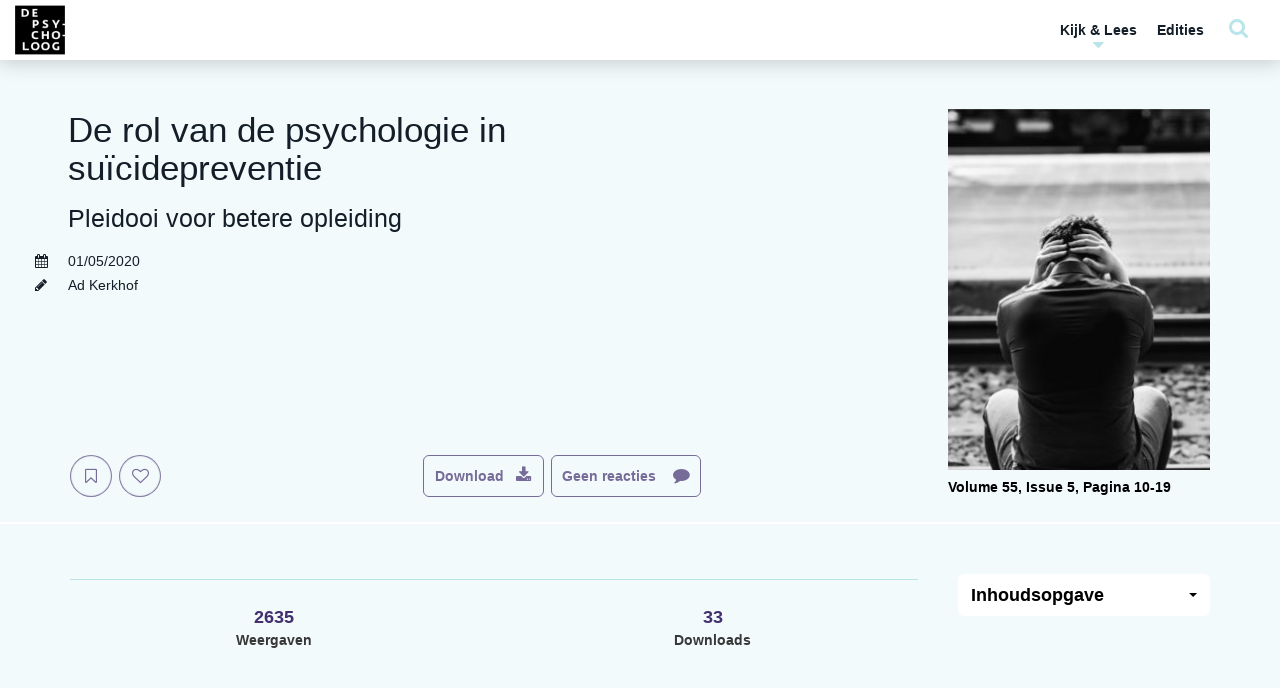

--- FILE ---
content_type: text/html; charset=UTF-8
request_url: https://www.tijdschriftdepsycholoog.nl/wetenschap/de-rol-van-de-psychologie-in-sui%CC%88cidepreventie/
body_size: 58559
content:

<!DOCTYPE html>
	<html lang="nl-NL" class="no-js no-svg">
	<head>
		<meta charset="UTF-8">
		<meta name="viewport" content="width=device-width, initial-scale=1, maximum-scale=1.0, user-scalable=0">
		<link rel="profile" href="http://gmpg.org/xfn/11">
		<script>(function(html){html.className = html.className.replace(/\bno-js\b/,'js')})(document.documentElement);</script>
<meta name='robots' content='index, follow, max-image-preview:large, max-snippet:-1, max-video-preview:-1' />

	<!-- This site is optimized with the Yoast SEO plugin v26.7 - https://yoast.com/wordpress/plugins/seo/ -->
	<title>De rol van de psychologie in suïcidepreventie | De Psycholoog</title>
<link data-rocket-prefetch href="https://www.youtube.com" rel="dns-prefetch">
<link data-rocket-prefetch href="https://www.googletagmanager.com" rel="dns-prefetch">
<link data-rocket-prefetch href="https://www.google-analytics.com" rel="dns-prefetch"><link rel="preload" data-rocket-preload as="image" href="https://www.tijdschriftdepsycholoog.nl/wp-content/uploads/2020/05/shutterstock_1080667802-suïcidepreventie-zelfmoord-265x364.jpg" media="(min-width: 992px)" fetchpriority="high">
	<meta name="description" content="Er gaan te veel mensen dood door suïcide. Psychologen kunnen meer doen om onnodige, onvrijwillige, onbegrepen en eenzame suïcides te voorkomen, stelt Ad Kerkhof. Eerst beschrijft hij iets van de recente geschiedenis van suïcidepreventie in Nederland. Daarna gaat hij in op onderzoeken en ontwikkelingen in Nederland waarbij hij betrokken is geweest. Kerkhof sluit af met een aantal aanbevelingen. ‘We moeten mensen behoeden voor beslissingen waarvan ze later geen spijt meer kunnen hebben.’" />
	<link rel="canonical" href="https://www.tijdschriftdepsycholoog.nl/wetenschap/de-rol-van-de-psychologie-in-suïcidepreventie/" />
	<meta property="og:locale" content="nl_NL" />
	<meta property="og:type" content="article" />
	<meta property="og:title" content="De rol van de psychologie in suïcidepreventie | De Psycholoog" />
	<meta property="og:description" content="Er gaan te veel mensen dood door suïcide. Psychologen kunnen meer doen om onnodige, onvrijwillige, onbegrepen en eenzame suïcides te voorkomen, stelt Ad Kerkhof. Eerst beschrijft hij iets van de recente geschiedenis van suïcidepreventie in Nederland. Daarna gaat hij in op onderzoeken en ontwikkelingen in Nederland waarbij hij betrokken is geweest. Kerkhof sluit af met een aantal aanbevelingen. ‘We moeten mensen behoeden voor beslissingen waarvan ze later geen spijt meer kunnen hebben.’" />
	<meta property="og:url" content="https://www.tijdschriftdepsycholoog.nl/wetenschap/de-rol-van-de-psychologie-in-suïcidepreventie/" />
	<meta property="og:site_name" content="De Psycholoog" />
	<meta property="article:modified_time" content="2021-08-31T07:17:10+00:00" />
	<meta property="og:image" content="https://www.tijdschriftdepsycholoog.nl/wp-content/uploads/2020/05/shutterstock_1080667802-suïcidepreventie-zelfmoord-scaled.jpg" />
	<meta property="og:image:width" content="1749" />
	<meta property="og:image:height" content="2400" />
	<meta property="og:image:type" content="image/jpeg" />
	<meta name="twitter:card" content="summary_large_image" />
	<script type="application/ld+json" class="yoast-schema-graph">{"@context":"https://schema.org","@graph":[{"@type":"WebPage","@id":"https://www.tijdschriftdepsycholoog.nl/wetenschap/de-rol-van-de-psychologie-in-sui%cc%88cidepreventie/","url":"https://www.tijdschriftdepsycholoog.nl/wetenschap/de-rol-van-de-psychologie-in-sui%cc%88cidepreventie/","name":"De rol van de psychologie in suïcidepreventie | De Psycholoog","isPartOf":{"@id":"https://www.tijdschriftdepsycholoog.nl/#website"},"primaryImageOfPage":{"@id":"https://www.tijdschriftdepsycholoog.nl/wetenschap/de-rol-van-de-psychologie-in-sui%cc%88cidepreventie/#primaryimage"},"image":{"@id":"https://www.tijdschriftdepsycholoog.nl/wetenschap/de-rol-van-de-psychologie-in-sui%cc%88cidepreventie/#primaryimage"},"thumbnailUrl":"https://www.tijdschriftdepsycholoog.nl/wp-content/uploads/2020/05/shutterstock_1080667802-suïcidepreventie-zelfmoord-scaled.jpg","datePublished":"2020-05-01T05:00:22+00:00","dateModified":"2021-08-31T07:17:10+00:00","description":"Er gaan te veel mensen dood door suïcide. Psychologen kunnen meer doen om onnodige, onvrijwillige, onbegrepen en eenzame suïcides te voorkomen, stelt Ad Kerkhof. Eerst beschrijft hij iets van de recente geschiedenis van suïcidepreventie in Nederland. Daarna gaat hij in op onderzoeken en ontwikkelingen in Nederland waarbij hij betrokken is geweest. Kerkhof sluit af met een aantal aanbevelingen. ‘We moeten mensen behoeden voor beslissingen waarvan ze later geen spijt meer kunnen hebben.’","breadcrumb":{"@id":"https://www.tijdschriftdepsycholoog.nl/wetenschap/de-rol-van-de-psychologie-in-sui%cc%88cidepreventie/#breadcrumb"},"inLanguage":"nl-NL","potentialAction":[{"@type":"ReadAction","target":["https://www.tijdschriftdepsycholoog.nl/wetenschap/de-rol-van-de-psychologie-in-sui%cc%88cidepreventie/"]}]},{"@type":"ImageObject","inLanguage":"nl-NL","@id":"https://www.tijdschriftdepsycholoog.nl/wetenschap/de-rol-van-de-psychologie-in-sui%cc%88cidepreventie/#primaryimage","url":"https://www.tijdschriftdepsycholoog.nl/wp-content/uploads/2020/05/shutterstock_1080667802-suïcidepreventie-zelfmoord-scaled.jpg","contentUrl":"https://www.tijdschriftdepsycholoog.nl/wp-content/uploads/2020/05/shutterstock_1080667802-suïcidepreventie-zelfmoord-scaled.jpg","width":1749,"height":2400},{"@type":"BreadcrumbList","@id":"https://www.tijdschriftdepsycholoog.nl/wetenschap/de-rol-van-de-psychologie-in-sui%cc%88cidepreventie/#breadcrumb","itemListElement":[{"@type":"ListItem","position":1,"name":"Home","item":"https://www.tijdschriftdepsycholoog.nl/"},{"@type":"ListItem","position":2,"name":"Wetenschap","item":"https://www.tijdschriftdepsycholoog.nl/wetenschap/"},{"@type":"ListItem","position":3,"name":"De rol van de psychologie in suïcidepreventie"}]},{"@type":"WebSite","@id":"https://www.tijdschriftdepsycholoog.nl/#website","url":"https://www.tijdschriftdepsycholoog.nl/","name":"De Psycholoog","description":"","publisher":{"@id":"https://www.tijdschriftdepsycholoog.nl/#organization"},"potentialAction":[{"@type":"SearchAction","target":{"@type":"EntryPoint","urlTemplate":"https://www.tijdschriftdepsycholoog.nl/?s={search_term_string}"},"query-input":{"@type":"PropertyValueSpecification","valueRequired":true,"valueName":"search_term_string"}}],"inLanguage":"nl-NL"},{"@type":"Organization","@id":"https://www.tijdschriftdepsycholoog.nl/#organization","name":"De Psycholoog - Nederlands Instituut voor Psychologen","url":"https://www.tijdschriftdepsycholoog.nl/","logo":{"@type":"ImageObject","inLanguage":"nl-NL","@id":"https://www.tijdschriftdepsycholoog.nl/#/schema/logo/image/","url":"https://www.tijdschriftdepsycholoog.nl/wp-content/uploads/2018/12/NIP-logo.png","contentUrl":"https://www.tijdschriftdepsycholoog.nl/wp-content/uploads/2018/12/NIP-logo.png","width":800,"height":279,"caption":"De Psycholoog - Nederlands Instituut voor Psychologen"},"image":{"@id":"https://www.tijdschriftdepsycholoog.nl/#/schema/logo/image/"}}]}</script>
	<!-- / Yoast SEO plugin. -->



<link rel="alternate" title="oEmbed (JSON)" type="application/json+oembed" href="https://www.tijdschriftdepsycholoog.nl/wp-json/oembed/1.0/embed?url=https%3A%2F%2Fwww.tijdschriftdepsycholoog.nl%2Fwetenschap%2Fde-rol-van-de-psychologie-in-sui%25cc%2588cidepreventie%2F" />
<link rel="alternate" title="oEmbed (XML)" type="text/xml+oembed" href="https://www.tijdschriftdepsycholoog.nl/wp-json/oembed/1.0/embed?url=https%3A%2F%2Fwww.tijdschriftdepsycholoog.nl%2Fwetenschap%2Fde-rol-van-de-psychologie-in-sui%25cc%2588cidepreventie%2F&#038;format=xml" />
<style id='wp-img-auto-sizes-contain-inline-css' type='text/css'>
img:is([sizes=auto i],[sizes^="auto," i]){contain-intrinsic-size:3000px 1500px}
/*# sourceURL=wp-img-auto-sizes-contain-inline-css */
</style>
<style id='wp-emoji-styles-inline-css' type='text/css'>

	img.wp-smiley, img.emoji {
		display: inline !important;
		border: none !important;
		box-shadow: none !important;
		height: 1em !important;
		width: 1em !important;
		margin: 0 0.07em !important;
		vertical-align: -0.1em !important;
		background: none !important;
		padding: 0 !important;
	}
/*# sourceURL=wp-emoji-styles-inline-css */
</style>
<style id='wp-block-library-inline-css' type='text/css'>
:root{--wp-block-synced-color:#7a00df;--wp-block-synced-color--rgb:122,0,223;--wp-bound-block-color:var(--wp-block-synced-color);--wp-editor-canvas-background:#ddd;--wp-admin-theme-color:#007cba;--wp-admin-theme-color--rgb:0,124,186;--wp-admin-theme-color-darker-10:#006ba1;--wp-admin-theme-color-darker-10--rgb:0,107,160.5;--wp-admin-theme-color-darker-20:#005a87;--wp-admin-theme-color-darker-20--rgb:0,90,135;--wp-admin-border-width-focus:2px}@media (min-resolution:192dpi){:root{--wp-admin-border-width-focus:1.5px}}.wp-element-button{cursor:pointer}:root .has-very-light-gray-background-color{background-color:#eee}:root .has-very-dark-gray-background-color{background-color:#313131}:root .has-very-light-gray-color{color:#eee}:root .has-very-dark-gray-color{color:#313131}:root .has-vivid-green-cyan-to-vivid-cyan-blue-gradient-background{background:linear-gradient(135deg,#00d084,#0693e3)}:root .has-purple-crush-gradient-background{background:linear-gradient(135deg,#34e2e4,#4721fb 50%,#ab1dfe)}:root .has-hazy-dawn-gradient-background{background:linear-gradient(135deg,#faaca8,#dad0ec)}:root .has-subdued-olive-gradient-background{background:linear-gradient(135deg,#fafae1,#67a671)}:root .has-atomic-cream-gradient-background{background:linear-gradient(135deg,#fdd79a,#004a59)}:root .has-nightshade-gradient-background{background:linear-gradient(135deg,#330968,#31cdcf)}:root .has-midnight-gradient-background{background:linear-gradient(135deg,#020381,#2874fc)}:root{--wp--preset--font-size--normal:16px;--wp--preset--font-size--huge:42px}.has-regular-font-size{font-size:1em}.has-larger-font-size{font-size:2.625em}.has-normal-font-size{font-size:var(--wp--preset--font-size--normal)}.has-huge-font-size{font-size:var(--wp--preset--font-size--huge)}.has-text-align-center{text-align:center}.has-text-align-left{text-align:left}.has-text-align-right{text-align:right}.has-fit-text{white-space:nowrap!important}#end-resizable-editor-section{display:none}.aligncenter{clear:both}.items-justified-left{justify-content:flex-start}.items-justified-center{justify-content:center}.items-justified-right{justify-content:flex-end}.items-justified-space-between{justify-content:space-between}.screen-reader-text{border:0;clip-path:inset(50%);height:1px;margin:-1px;overflow:hidden;padding:0;position:absolute;width:1px;word-wrap:normal!important}.screen-reader-text:focus{background-color:#ddd;clip-path:none;color:#444;display:block;font-size:1em;height:auto;left:5px;line-height:normal;padding:15px 23px 14px;text-decoration:none;top:5px;width:auto;z-index:100000}html :where(.has-border-color){border-style:solid}html :where([style*=border-top-color]){border-top-style:solid}html :where([style*=border-right-color]){border-right-style:solid}html :where([style*=border-bottom-color]){border-bottom-style:solid}html :where([style*=border-left-color]){border-left-style:solid}html :where([style*=border-width]){border-style:solid}html :where([style*=border-top-width]){border-top-style:solid}html :where([style*=border-right-width]){border-right-style:solid}html :where([style*=border-bottom-width]){border-bottom-style:solid}html :where([style*=border-left-width]){border-left-style:solid}html :where(img[class*=wp-image-]){height:auto;max-width:100%}:where(figure){margin:0 0 1em}html :where(.is-position-sticky){--wp-admin--admin-bar--position-offset:var(--wp-admin--admin-bar--height,0px)}@media screen and (max-width:600px){html :where(.is-position-sticky){--wp-admin--admin-bar--position-offset:0px}}

/*# sourceURL=wp-block-library-inline-css */
</style><style id='global-styles-inline-css' type='text/css'>
:root{--wp--preset--aspect-ratio--square: 1;--wp--preset--aspect-ratio--4-3: 4/3;--wp--preset--aspect-ratio--3-4: 3/4;--wp--preset--aspect-ratio--3-2: 3/2;--wp--preset--aspect-ratio--2-3: 2/3;--wp--preset--aspect-ratio--16-9: 16/9;--wp--preset--aspect-ratio--9-16: 9/16;--wp--preset--color--black: #000000;--wp--preset--color--cyan-bluish-gray: #abb8c3;--wp--preset--color--white: #ffffff;--wp--preset--color--pale-pink: #f78da7;--wp--preset--color--vivid-red: #cf2e2e;--wp--preset--color--luminous-vivid-orange: #ff6900;--wp--preset--color--luminous-vivid-amber: #fcb900;--wp--preset--color--light-green-cyan: #7bdcb5;--wp--preset--color--vivid-green-cyan: #00d084;--wp--preset--color--pale-cyan-blue: #8ed1fc;--wp--preset--color--vivid-cyan-blue: #0693e3;--wp--preset--color--vivid-purple: #9b51e0;--wp--preset--color--1: #0099b4;--wp--preset--color--2: #43306e;--wp--preset--color--3: #383838;--wp--preset--color--4: #ffffff;--wp--preset--color--5: #f2fafb;--wp--preset--color--6: #383838;--wp--preset--color--7: #f2fafb;--wp--preset--color--8: #0099b4;--wp--preset--gradient--vivid-cyan-blue-to-vivid-purple: linear-gradient(135deg,rgb(6,147,227) 0%,rgb(155,81,224) 100%);--wp--preset--gradient--light-green-cyan-to-vivid-green-cyan: linear-gradient(135deg,rgb(122,220,180) 0%,rgb(0,208,130) 100%);--wp--preset--gradient--luminous-vivid-amber-to-luminous-vivid-orange: linear-gradient(135deg,rgb(252,185,0) 0%,rgb(255,105,0) 100%);--wp--preset--gradient--luminous-vivid-orange-to-vivid-red: linear-gradient(135deg,rgb(255,105,0) 0%,rgb(207,46,46) 100%);--wp--preset--gradient--very-light-gray-to-cyan-bluish-gray: linear-gradient(135deg,rgb(238,238,238) 0%,rgb(169,184,195) 100%);--wp--preset--gradient--cool-to-warm-spectrum: linear-gradient(135deg,rgb(74,234,220) 0%,rgb(151,120,209) 20%,rgb(207,42,186) 40%,rgb(238,44,130) 60%,rgb(251,105,98) 80%,rgb(254,248,76) 100%);--wp--preset--gradient--blush-light-purple: linear-gradient(135deg,rgb(255,206,236) 0%,rgb(152,150,240) 100%);--wp--preset--gradient--blush-bordeaux: linear-gradient(135deg,rgb(254,205,165) 0%,rgb(254,45,45) 50%,rgb(107,0,62) 100%);--wp--preset--gradient--luminous-dusk: linear-gradient(135deg,rgb(255,203,112) 0%,rgb(199,81,192) 50%,rgb(65,88,208) 100%);--wp--preset--gradient--pale-ocean: linear-gradient(135deg,rgb(255,245,203) 0%,rgb(182,227,212) 50%,rgb(51,167,181) 100%);--wp--preset--gradient--electric-grass: linear-gradient(135deg,rgb(202,248,128) 0%,rgb(113,206,126) 100%);--wp--preset--gradient--midnight: linear-gradient(135deg,rgb(2,3,129) 0%,rgb(40,116,252) 100%);--wp--preset--font-size--small: 13px;--wp--preset--font-size--medium: 20px;--wp--preset--font-size--large: 36px;--wp--preset--font-size--x-large: 42px;--wp--preset--spacing--20: 0.44rem;--wp--preset--spacing--30: 0.67rem;--wp--preset--spacing--40: 1rem;--wp--preset--spacing--50: 1.5rem;--wp--preset--spacing--60: 2.25rem;--wp--preset--spacing--70: 3.38rem;--wp--preset--spacing--80: 5.06rem;--wp--preset--shadow--natural: 6px 6px 9px rgba(0, 0, 0, 0.2);--wp--preset--shadow--deep: 12px 12px 50px rgba(0, 0, 0, 0.4);--wp--preset--shadow--sharp: 6px 6px 0px rgba(0, 0, 0, 0.2);--wp--preset--shadow--outlined: 6px 6px 0px -3px rgb(255, 255, 255), 6px 6px rgb(0, 0, 0);--wp--preset--shadow--crisp: 6px 6px 0px rgb(0, 0, 0);}:where(.is-layout-flex){gap: 0.5em;}:where(.is-layout-grid){gap: 0.5em;}body .is-layout-flex{display: flex;}.is-layout-flex{flex-wrap: wrap;align-items: center;}.is-layout-flex > :is(*, div){margin: 0;}body .is-layout-grid{display: grid;}.is-layout-grid > :is(*, div){margin: 0;}:where(.wp-block-columns.is-layout-flex){gap: 2em;}:where(.wp-block-columns.is-layout-grid){gap: 2em;}:where(.wp-block-post-template.is-layout-flex){gap: 1.25em;}:where(.wp-block-post-template.is-layout-grid){gap: 1.25em;}.has-black-color{color: var(--wp--preset--color--black) !important;}.has-cyan-bluish-gray-color{color: var(--wp--preset--color--cyan-bluish-gray) !important;}.has-white-color{color: var(--wp--preset--color--white) !important;}.has-pale-pink-color{color: var(--wp--preset--color--pale-pink) !important;}.has-vivid-red-color{color: var(--wp--preset--color--vivid-red) !important;}.has-luminous-vivid-orange-color{color: var(--wp--preset--color--luminous-vivid-orange) !important;}.has-luminous-vivid-amber-color{color: var(--wp--preset--color--luminous-vivid-amber) !important;}.has-light-green-cyan-color{color: var(--wp--preset--color--light-green-cyan) !important;}.has-vivid-green-cyan-color{color: var(--wp--preset--color--vivid-green-cyan) !important;}.has-pale-cyan-blue-color{color: var(--wp--preset--color--pale-cyan-blue) !important;}.has-vivid-cyan-blue-color{color: var(--wp--preset--color--vivid-cyan-blue) !important;}.has-vivid-purple-color{color: var(--wp--preset--color--vivid-purple) !important;}.has-black-background-color{background-color: var(--wp--preset--color--black) !important;}.has-cyan-bluish-gray-background-color{background-color: var(--wp--preset--color--cyan-bluish-gray) !important;}.has-white-background-color{background-color: var(--wp--preset--color--white) !important;}.has-pale-pink-background-color{background-color: var(--wp--preset--color--pale-pink) !important;}.has-vivid-red-background-color{background-color: var(--wp--preset--color--vivid-red) !important;}.has-luminous-vivid-orange-background-color{background-color: var(--wp--preset--color--luminous-vivid-orange) !important;}.has-luminous-vivid-amber-background-color{background-color: var(--wp--preset--color--luminous-vivid-amber) !important;}.has-light-green-cyan-background-color{background-color: var(--wp--preset--color--light-green-cyan) !important;}.has-vivid-green-cyan-background-color{background-color: var(--wp--preset--color--vivid-green-cyan) !important;}.has-pale-cyan-blue-background-color{background-color: var(--wp--preset--color--pale-cyan-blue) !important;}.has-vivid-cyan-blue-background-color{background-color: var(--wp--preset--color--vivid-cyan-blue) !important;}.has-vivid-purple-background-color{background-color: var(--wp--preset--color--vivid-purple) !important;}.has-black-border-color{border-color: var(--wp--preset--color--black) !important;}.has-cyan-bluish-gray-border-color{border-color: var(--wp--preset--color--cyan-bluish-gray) !important;}.has-white-border-color{border-color: var(--wp--preset--color--white) !important;}.has-pale-pink-border-color{border-color: var(--wp--preset--color--pale-pink) !important;}.has-vivid-red-border-color{border-color: var(--wp--preset--color--vivid-red) !important;}.has-luminous-vivid-orange-border-color{border-color: var(--wp--preset--color--luminous-vivid-orange) !important;}.has-luminous-vivid-amber-border-color{border-color: var(--wp--preset--color--luminous-vivid-amber) !important;}.has-light-green-cyan-border-color{border-color: var(--wp--preset--color--light-green-cyan) !important;}.has-vivid-green-cyan-border-color{border-color: var(--wp--preset--color--vivid-green-cyan) !important;}.has-pale-cyan-blue-border-color{border-color: var(--wp--preset--color--pale-cyan-blue) !important;}.has-vivid-cyan-blue-border-color{border-color: var(--wp--preset--color--vivid-cyan-blue) !important;}.has-vivid-purple-border-color{border-color: var(--wp--preset--color--vivid-purple) !important;}.has-vivid-cyan-blue-to-vivid-purple-gradient-background{background: var(--wp--preset--gradient--vivid-cyan-blue-to-vivid-purple) !important;}.has-light-green-cyan-to-vivid-green-cyan-gradient-background{background: var(--wp--preset--gradient--light-green-cyan-to-vivid-green-cyan) !important;}.has-luminous-vivid-amber-to-luminous-vivid-orange-gradient-background{background: var(--wp--preset--gradient--luminous-vivid-amber-to-luminous-vivid-orange) !important;}.has-luminous-vivid-orange-to-vivid-red-gradient-background{background: var(--wp--preset--gradient--luminous-vivid-orange-to-vivid-red) !important;}.has-very-light-gray-to-cyan-bluish-gray-gradient-background{background: var(--wp--preset--gradient--very-light-gray-to-cyan-bluish-gray) !important;}.has-cool-to-warm-spectrum-gradient-background{background: var(--wp--preset--gradient--cool-to-warm-spectrum) !important;}.has-blush-light-purple-gradient-background{background: var(--wp--preset--gradient--blush-light-purple) !important;}.has-blush-bordeaux-gradient-background{background: var(--wp--preset--gradient--blush-bordeaux) !important;}.has-luminous-dusk-gradient-background{background: var(--wp--preset--gradient--luminous-dusk) !important;}.has-pale-ocean-gradient-background{background: var(--wp--preset--gradient--pale-ocean) !important;}.has-electric-grass-gradient-background{background: var(--wp--preset--gradient--electric-grass) !important;}.has-midnight-gradient-background{background: var(--wp--preset--gradient--midnight) !important;}.has-small-font-size{font-size: var(--wp--preset--font-size--small) !important;}.has-medium-font-size{font-size: var(--wp--preset--font-size--medium) !important;}.has-large-font-size{font-size: var(--wp--preset--font-size--large) !important;}.has-x-large-font-size{font-size: var(--wp--preset--font-size--x-large) !important;}
/*# sourceURL=global-styles-inline-css */
</style>

<style id='classic-theme-styles-inline-css' type='text/css'>
/*! This file is auto-generated */
.wp-block-button__link{color:#fff;background-color:#32373c;border-radius:9999px;box-shadow:none;text-decoration:none;padding:calc(.667em + 2px) calc(1.333em + 2px);font-size:1.125em}.wp-block-file__button{background:#32373c;color:#fff;text-decoration:none}
/*# sourceURL=/wp-includes/css/classic-themes.min.css */
</style>
<link rel='stylesheet' id='search-filter-plugin-styles-css' href='https://www.tijdschriftdepsycholoog.nl/wp-content/plugins/search-filter-pro/public/assets/css/search-filter.min.css?ver=2.5.21'  media='all' />
<link rel='stylesheet' id='ppp-bootstrap-css' href='https://www.tijdschriftdepsycholoog.nl/wp-content/themes/performis-publishing-platform/assets/bootstrap/css/bootstrap.min.css?ver=6.9'  media='all' />
<link data-minify="1" rel='stylesheet' id='ppp-font-awesome-css' href='https://www.tijdschriftdepsycholoog.nl/wp-content/cache/min/1/wp-content/themes/performis-publishing-platform/assets/font-awesome/css/font-awesome.min.css?ver=1769695216'  media='all' />
<link rel='stylesheet' id='ppp-slick-css' href='https://www.tijdschriftdepsycholoog.nl/wp-content/themes/performis-publishing-platform/assets/slick/slick.css?ver=6.9'  media='all' />
<link data-minify="1" rel='stylesheet' id='ppp-slick-theme-css' href='https://www.tijdschriftdepsycholoog.nl/wp-content/cache/min/1/wp-content/themes/performis-publishing-platform/assets/slick/slick-theme.css?ver=1769695216'  media='all' />
<link data-minify="1" rel='stylesheet' id='ppp-videojs-css' href='https://www.tijdschriftdepsycholoog.nl/wp-content/cache/min/1/wp-content/themes/performis-publishing-platform/assets/videojs/video-js.css?ver=1769695216'  media='all' />
<link rel='stylesheet' id='ppp-videojs-sublime-skin-css' href='https://www.tijdschriftdepsycholoog.nl/wp-content/themes/performis-publishing-platform/assets/videojs/videojs-sublime-skin.min.css?ver=6.9'  media='all' />
<link data-minify="1" rel='stylesheet' id='ppp-image-zoom-css' href='https://www.tijdschriftdepsycholoog.nl/wp-content/cache/min/1/wp-content/themes/performis-publishing-platform/assets/image-zoom/imagezoom.css?ver=1769695216'  media='all' />
<link rel='stylesheet' id='ppp-select2-css' href='https://www.tijdschriftdepsycholoog.nl/wp-content/themes/performis-publishing-platform/assets/select2/select2.min.css?ver=6.9'  media='all' />
<link rel='stylesheet' id='ppp-driver-css' href='https://www.tijdschriftdepsycholoog.nl/wp-content/themes/performis-publishing-platform/assets/driver/driver.min.css?ver=6.9'  media='all' />
<link rel='stylesheet' id='ppp-custom-styles-css' href='https://www.tijdschriftdepsycholoog.nl/wp-content/themes/performis-publishing-platform/assets/css/custom-styles.css?ver=1649789197675'  media='all' />
<link rel='stylesheet' id='ppp-style-css' href='https://www.tijdschriftdepsycholoog.nl/wp-content/themes/tijdschrift-de-psycholoog/style.css?ver=1649789197675'  media='all' />
<link rel='stylesheet' id='parent-style-css' href='https://www.tijdschriftdepsycholoog.nl/wp-content/themes/performis-publishing-platform/style.css?ver=6.9'  media='all' />
<script  src="https://www.tijdschriftdepsycholoog.nl/wp-content/plugins/enable-jquery-migrate-helper/js/jquery/jquery-1.12.4-wp.js?ver=1.12.4-wp" id="jquery-core-js"></script>
<script  src="https://www.tijdschriftdepsycholoog.nl/wp-content/plugins/enable-jquery-migrate-helper/js/jquery-migrate/jquery-migrate-1.4.1-wp.js?ver=1.4.1-wp" id="jquery-migrate-js"></script>
<script type="text/javascript" id="search-filter-plugin-build-js-extra">
/* <![CDATA[ */
var SF_LDATA = {"ajax_url":"https://www.tijdschriftdepsycholoog.nl/wp-admin/admin-ajax.php","home_url":"https://www.tijdschriftdepsycholoog.nl/","extensions":[]};
//# sourceURL=search-filter-plugin-build-js-extra
/* ]]> */
</script>
<script  src="https://www.tijdschriftdepsycholoog.nl/wp-content/plugins/search-filter-pro/public/assets/js/search-filter-build.min.js?ver=2.5.21" id="search-filter-plugin-build-js"></script>
<script  src="https://www.tijdschriftdepsycholoog.nl/wp-content/plugins/search-filter-pro/public/assets/js/select2.min.js?ver=2.5.21" id="search-filter-plugin-select2-js"></script>
<link rel="https://api.w.org/" href="https://www.tijdschriftdepsycholoog.nl/wp-json/" /><link rel="alternate" title="JSON" type="application/json" href="https://www.tijdschriftdepsycholoog.nl/wp-json/wp/v2/wetenschap/36246" /><link rel="EditURI" type="application/rsd+xml" title="RSD" href="https://www.tijdschriftdepsycholoog.nl/xmlrpc.php?rsd" />
<meta name="generator" content="WordPress 6.9" />
<link rel='shortlink' href='https://www.tijdschriftdepsycholoog.nl/?p=36246' />
<!-- Google Analytics -->
<script>
    (function (i, s, o, g, r, a, m) {
        i['GoogleAnalyticsObject'] = r;
        i[r] = i[r] || function () {
            (i[r].q = i[r].q || []).push(arguments)
        }, i[r].l = 1 * new Date();
        a = s.createElement(o),
            m = s.getElementsByTagName(o)[0];
        a.async = 1;
        a.src = g;
        m.parentNode.insertBefore(a, m)
    })(window, document, 'script', '//www.google-analytics.com/analytics.js', 'ga');
    ga('create', 'UA-40064824-6', 'auto');
    ga('send', 'pageview');
</script>
<!-- End Google Analytics -->
<!-- Google tag (gtag.js) -->
<script async src="https://www.googletagmanager.com/gtag/js?id=G-SFD1P98T08"></script>
<script>
    window.dataLayer = window.dataLayer || [];
    function gtag(){dataLayer.push(arguments);}
    gtag('js', new Date());
    gtag('config', 'G-SFD1P98T08');
</script>
<!-- Google Tag Manager -->
<script>(function(w,d,s,l,i){w[l]=w[l]||[];w[l].push({'gtm.start':
new Date().getTime(),event:'gtm.js'});var f=d.getElementsByTagName(s)[0],
j=d.createElement(s),dl=l!='dataLayer'?'&l='+l:'';j.async=true;j.src=
'https://www.googletagmanager.com/gtm.js?id='+i+dl;f.parentNode.insertBefore(j,f);
})(window,document,'script','dataLayer','GTM-5CVZKWG');</script>
<!-- End Google Tag Manager -->
<style type="text/css" id="ppp-dynamic-styles">
	
	/**
	 * PPP: Custom Styles
	 *
	 * Values in this sheet are received via Theme Options
	 */body {
			background-color: #0099b4;
		}body, .basefont {
				font-family: Arial, sans-serif !important;
				font-weight: 300;
				font-style: normal;
			}h1, h2, h3, h4, h5, h6, .h1, .h2, .h3, .h4, .h5, .h6,
			.headingfont,
			.alternative-fonts blockquote p,
			#navbar-wrapper .megamenu .megamenu-dropdown #nav-menu .menu-item a {
				font-family: Arial, sans-serif !important;
				font-weight: 300;
				font-style: normal;
			}.altfont,
			.alternative-fonts,
			.alternative-fonts h1,
			.alternative-fonts .h1,
			.alternative-fonts h2,
			.alternative-fonts .h2,
			.alternative-fonts h3,
			.alternative-fonts .h3,
			.alternative-fonts h4,
			.alternative-fonts .h4,
			.alternative-fonts h5,
			.alternative-fonts .h5,
			.alternative-fonts h6,
			.alternative-fonts .h6,
			blockquote p,
			.author-blog-text .blog-text-snippet,
			.slick-dossier .featured:not(.featured-type-dossier) h2 {
				font-family: Arial, sans-serif !important;
				font-weight: 300;
				font-style: normal;
			}.brandfont {
				font-family: Arial, sans-serif !important;
				font-weight: 300;
				font-style: normal;
			}
		/* color 1 */
         /* gutenberg */
         .has-1-background-color {
            background-color: #0099b4 !important;
         }
         .has-1-color {
            color: #0099b4 !important;
         }
			/* color 1 - default */
				/* background-color */
					.dynamic-background-color,
					.dynamic-background-hover-color:hover,
					.dynamic-background-hover-color:active,
					.btn-dynamic-color,
					.dynamic-background-color-after:after,
					.slick-dots-wrapper-dynamic-color .slick-active button:before,
					.slick-dots-wrapper-dynamic-color .slick-activated button:before,
					main blockquote cite:before,
					main .sidenote .sidenote-text-simple:hover .fa,
					main .sidenote .sidenote-text-simple:active .fa,
					main .sidenote .sidenote-article-simple:hover .fa,
					main .sidenote .sidenote-article-simple:active .fa,
					main .sidenote .sidenote-text-simple:active .fa,
					main .sidenote .sidenote-text-simple:active .fa,
					main .sidenote.sidenote-alt:not(.sidenote-mobile) .floating-icon,
					main .sidenote.sidenote-alt:not(.sidenote-mobile) .floating-icon:after,
					main .sidenote.sidenote-alt .slick-dots-wrapper-dynamic-color-secondary .slick-active button,
					.learndash-wrapper .ld-table-list .ld-table-list-header,
					.learndash-wrapper .ld-tabs .ld-tabs-navigation::after,
					body.ld-in-focus-mode .learndash-wrapper .ld-focus-sidebar .ld-course-navigation-heading,
                    body.ld-in-focus-mode .learndash-wrapper .ld-focus-sidebar .ld-course-navigation-heading .ld-focus-sidebar-trigger,
                    .learndash-wrapper .ld-button,
                    .learndash-wrapper .ld-button.prev:hover,
                    .learndash-wrapper .ld-alert .ld-button.prev:hover,
                    .learndash-wrapper .wpProQuiz_content .wpProQuiz_button {
						background-color: #0099b4 !important;
					}

				/* border-color */
					.border-dynamic-color,
					.dynamic-border-color,
					.btn-outline-only-dynamic,
					.intro-block-alt .featured-alt-buttons .featured-buttons .btn,
					.intro-block-alt .featured-alt-buttons .featured-buttons .btn,
					.intro-block-alt .featured-alt-buttons .featured-buttons .btn:hover,
					.intro-block-alt .featured-alt-buttons .featured-buttons .btn:active,
					blockquote,
					.slick-dots-wrapper-dynamic-color .slick-active button:before,
					.slick-dots-wrapper-dynamic-color .slick-activated button:before,
                    .slick.slick-dossier-nav .slick-current .content-item,
                    .learndash-wrapper .ld-button.prev,
                    .learndash-wrapper .ld-alert .ld-button.prev,
                    .learndash-link-previous-incomplete.prev,
                    .ld-content-actions .ld-content-action .sfwd-mark-complete input[type=submit] {
						border-color: #0099b4 !important;
					}

					/* border-top-color */
						.newsletter-footer .select2 .select2-selection__arrow b {
							border-top-color: #0099b4 !important;
						}

					/* border-bottom-color */
						ul.slider-selector li a:after,
						.newsletter-footer .select2.select2-container--default.select2-container--open .select2-selection__arrow b {
							border-bottom-color: #0099b4 !important;
						}

				/* color */
					.dynamic-font-color,
					a.dynamic-font-color,
					.dynamic-color-before:before,
					.dynamic-color-after:after,
					.btn-outline-only-dynamic,
					.dynamic-hover-color:hover,
					.dynamic-hover-color:active,
					a:hover .dynamic-hover-color,
					a:active .dynamic-hover-color,
					.dynamic-hover-color:hover a,
					.dynamic-hover-color:active a,
					.dynamic-hover-color:hover .fa,
					.dynamic-hover-color:active .fa,
					blockquote,
					main .literature .literature-list a,
					main .literature .literature-more .fa,
					main .article-detail ul li::before,
					main .article-detail ol li::before,
					.intro-block-alt .featured-alt-buttons .btn-favourite .fa,
					.intro-block-alt .featured-alt-buttons .btn-readlist .fa,
					.intro-block-alt .featured-alt-buttons .btn-favourite,
					.intro-block-alt .featured-alt-buttons .btn-readlist,
					.intro-block-alt .featured-alt-buttons .btn-outline-only,
					.intro-block-alt .featured-alt-buttons .btn-outline-only:hover,
					.article-detail a:not(.btn),
					.article-detail article .has-sidenote.highlighted-anchor .anchor-text,
					.article-detail article .has-sidenote.highlighted-anchor .sidenote:not(.sidenote-alt) .floating-icon,
					.sidebar-most-read .aspect-ratio .content .timer .timer-icon i,
					.sidebar-most-read .aspect-ratio .content .category span,
					.slick-front-page-intro-block-with-thumbs-nav .slick-active .slick-front-page-intro-block-with-thumbs-nav-item-after,
					#navbar-wrapper .navbar #nav-menu .menu-item.menu-item-has-children.open>a,
					#navbar-wrapper .navbar #nav-menu .menu-item.menu-item-has-children.open>a .fa-caret-down,
					#navbar-wrapper .navbar #navbar-user-menu .menu-item.menu-item-has-children.open>a,
					#navbar-wrapper .navbar #navbar-user-menu .menu-item.menu-item-has-children.open>a .fa-caret-down,
					#navbar-wrapper .navbar #navbar-mobile-user-menu .menu-item.menu-item-has-children.open>a,
					#navbar-wrapper .navbar #navbar-mobile-user-menu .menu-item.menu-item-has-children.open>a .fa-caret-down,
					#navbar-wrapper .navbar #navbar-mobile-search-wrapper .menu-item.menu-item-has-children.open>a,
					#navbar-wrapper .navbar #navbar-mobile-search-wrapper .menu-item.menu-item-has-children.open>a .fa-caret-down,
					#navbar-wrapper .navbar .navbar-collapse #nav-menu .menu-item:hover > a,
					#navbar-wrapper .navbar .navbar-collapse #nav-menu .menu-item:active > a,
					#navbar-wrapper .navbar .navbar-collapse #navbar-language-switch-wrapper .menu-item:hover > a,
					#navbar-wrapper .navbar .navbar-collapse #navbar-language-switch-wrapper .menu-item:active > a,
					#navbar-wrapper .navbar .navbar-collapse #navbar-language-switch-wrapper .menu-item.active > a,
					#navbar-wrapper .navbar .navbar-collapse #navbar-language-switch-wrapper .menu-item.menu-item-has-children:hover > a .fa-caret-down,
					#navbar-wrapper .navbar .navbar-collapse #navbar-language-switch-wrapper .menu-item.menu-item-has-children:active > a .fa-caret-down,
					#navbar-wrapper .navbar .navbar-collapse #navbar-language-switch-wrapper .menu-item.menu-item-has-children.open > a,
					#navbar-wrapper .navbar .navbar-collapse #nav-menu .menu-item.active>a,
					#navbar-wrapper .navbar .navbar-collapse #nav-menu .menu-item.current-menu-item>a,
					#navbar-wrapper .navbar .navbar-collapse #nav-menu .menu-item.menu-item-has-children:hover>a .fa-caret-down,
					#navbar-wrapper .navbar .navbar-collapse #nav-menu .menu-item.menu-item-has-children:active>a .fa-caret-down,
					#navbar-wrapper .navbar .navbar-collapse .menu-item:hover > a,
					#navbar-wrapper .navbar .navbar-collapse .menu-item:active > a,
					#navbar-wrapper .navbar .navbar-collapse .menu-item.open a .fa,
					#navbar-wrapper .navbar .navbar-collapse .menu-item:hover a .fa,
					#navbar-wrapper .navbar .navbar-collapse .menu-item:active a .fa,
					#navbar-wrapper .navbar .navbar-collapse .menu-item.menu-item-has-children.open>a,
					#navbar-wrapper .navbar .navbar-collapse .navbar-search-wrapper .navbar-form .search-toggle:hover,
					#navbar-wrapper .navbar .navbar-collapse .navbar-search-wrapper .navbar-form .search-toggle:active,
					#navbar-wrapper .navbar .navbar-collapse .navbar-search-wrapper .navbar-form .search-button:hover,
					#navbar-wrapper .navbar .navbar-collapse .navbar-search-wrapper .navbar-form .search-button:active,
					#navbar-wrapper .megamenu-dropdown .col ul li.menu-item-has-icon a::before,
					#navbar-wrapper .dynamic-font-color > a,
					.author-blog ul.meta-info .fa,
					main .sidenote .sidenote-link-simple a,
					main .sidenote .sidenote-text-simple .fa,
					main .sidenote .sidenote-article-simple .fa,
					body.single-nieuws .sidebar-next-post .next-title,
					.aspect-ratio .content .timer .timer-icon .fa,
					.ppp-cookie-notice-wrapper .ppp-cookie-notice-holder .ppp-cookie-notice p a,
					.learndash-wrapper .ld-status-icon[class*="ld-quiz"],
					main .article-detail .learndash-wrapper ul li::before,
					main .article-detail .learndash-wrapper ol li::before,
					body.ld-in-focus-mode .learndash-wrapper .ld-status-icon.ld-quiz-complete .ld-icon:before,
					body.ld-in-focus-mode .learndash-wrapper .ld-status-icon.ld-quiz-incomplete .ld-icon:before,
					.learndash-wrapper .ld-tabs .ld-tabs-navigation .ld-tab.ld-active,
                    .learndash-wrapper .ld-course-navigation .ld-lesson-item-preview .ld-lesson-title .ld-status-icon .ld-icon,
                    .learndash-wrapper .ld-alert .ld-button.prev, 
                    .learndash-wrapper .ld-button.prev,
                    .article-detail .learndash-wrapper a.ld-button.prev,
                    .learndash-link-previous-incomplete.prev,
                    .learndash-wrapper input[type=button]:hover {
						color: #0099b4 !important;
					}

					/* fill */
					.dynamic-fill-color svg path {
						fill: #0099b4 !important;
					}

					/* linear-gradient */
					.sidenote-alt.sidenote-mobile .floating-icon:after {
						background: -webkit-linear-gradient(225deg, rgba(0,153,180,1) 50%, transparent 50.1%);
						background: -o-linear-gradient(225deg, rgba(0,153,180,1) 50%, transparent 50.1%);
						background: linear-gradient(-135deg, rgba(0,153,180,1) 50%, transparent 50.1%);
					}


			/* hover color */
				/* background-color */
					.btn.btn-dynamic-color:hover,
					.btn.btn-dynamic-color:active,
					.btn-outline-only-dynamic:hover,
					.btn-outline-only-dynamic:active,
					body.single-wetenschap main .sidenote .slick-dots-wrapper-dynamic-color-secondary .slick-active button,
					body.single-wetenschap main .sidenote .slick-dots-wrapper-dynamic-color-secondary .slick-active button:hover,
					body.single-wetenschap main .sidenote .slick-dots-wrapper-dynamic-color-secondary .slick-active button:active,
					main .sidenote.sidenote-alt .slick-dots-wrapper-dynamic-color-secondary li:not(.slick-active) button:hover,
                    main .sidenote.sidenote-alt .slick-dots-wrapper-dynamic-color-secondary li:not(.slick-active) button:active,
                    .learndash-wrapper .ld-button:hover,
                    .learndash-link-previous-incomplete.prev,
                    .learndash-wrapper .wpProQuiz_content .wpProQuiz_button:hover, 
                    .wpProQuiz_certificate a:hover,
                    .learndash-wrapper .ld-alert .ld-button:hover {
						background-color: #008299 !important;
					}

				/* color */
					main .sidenote .sidenote-link-simple a:hover,
					main .sidenote .sidenote-link-simple a:active,
					main .sidenote:hover .floating-icon {
						color: #008299 !important;
					}
		/* color 1 - light */
			/* background-color */
				main .sidenote .sidenote-text-simple,
				main .sidenote.sidenote-alt .slick-dots-wrapper-dynamic-color-secondary li:not(.slick-active) button {
					background-color: #70ddf0 !important;
				}

			/* linear-gradient */
				/* to bottom */
					/* 0% - 100% */
					.gradient-overlay-vertical {
						color: red !important;
						background: -webkit-gradient(linear, left top, left bottom, from(rgba(112,221,240,0)), to(rgba(112,221,240,0))) !important;
						background: -webkit-linear-gradient(top, rgba(112,221,240,0) 0%, rgba(112,221,240,1) 100%) !important;
						background: -o-linear-gradient(top, rgba(112,221,240,0) 0%, rgba(112,221,240,1) 100%) !important;
						background: linear-gradient(to bottom, rgba(112,221,240,0) 0%, rgba(112,221,240,1) 100%) !important;
					}

		/* color 2 */
         /* gutenberg */
         .has-2-background-color {
            background-color: #43306e !important;
         }
         .has-2-color {
            color: #43306e !important;
         }    
			/* color 2 - default */
				/* normal color */
					/* background-color */
						.dynamic-background-color-secondary,
						.dynamic-background-hover-color-secondary:hover,
						.dynamic-background-hover-color-secondary:active,
						.btn-dynamic-color-secondary,
						.dynamic-background-color-secondary-after:after,
						.pagination i:hover,
						.pagination i:active,
						.btn.btn-dynamic-color-secondary,
						.slick.slick-front-page-intro-block-fullwidth .slick-dots-wrapper .slick-dots li.slick-active button,
						.slick.slick-front-page-intro-block-fullwidth .slick-dots-wrapper .slick-dots li:hover button,
						.slick.slick-front-page-intro-block-fullwidth .slick-dots-wrapper .slick-dots li:active button,
						.slick:not(.slick-vertical-controls):not(.slick-single-marktplaats-slider) .slick-dots li.slick-active button:before,
						.slick:not(.slick-vertical-controls):not(.slick-single-marktplaats-slider) .slick-dots li.slick-activated button:before,
						.slick.slick-front-page-intro-block-with-thumbs-nav .slick-current .slick-front-page-intro-block-with-thumbs-nav-item-content,
						main .sidenote .slick-dots-wrapper-dynamic-color-secondary .slick-active button,
						main .sidenote .slick-dots-wrapper-dynamic-color-secondary li:hover button,
						main .sidenote .slick-dots-wrapper-dynamic-color-secondary li:active button,
						.social-share-holder .social-share a.btn.btn-email:hover,
						.social-share-holder.social-share-holder-dossier .social-share.social-share-horizontal a.btn.btn-email:hover,
						.social-share-holder.social-share-holder-dossier .social-share.social-share-horizontal a.btn.btn-email:focus,
						.slick.slick-dossier-textual-nav .slick-dossier-textual-nav-slide.slick-current,
						.slick.slick-dossier-textual-nav .slick-dossier-textual-nav-slide::after,
						.learndash-wrapper .ld-expand-button:not(.ld-button-alternate),
						.learndash-wrapper .ld-expand-button:not(.ld-button-alternate):hover,
						.learndash-wrapper .ld-expand-button:not(.ld-button-alternate):active,
						.learndash-wrapper .ld-expand-button.ld-button-alternate .ld-icon,
						.learndash-wrapper .ld-expand-button.ld-button-alternate .ld-icon:hover,
						.learndash-wrapper .ld-expand-button.ld-button-alternate .ld-icon:active,
						.learndash-wrapper .ld-status-icon.ld-status-complete,
						body.ld-in-focus-mode .learndash-wrapper .ld-status-icon.ld-status-complete,
						.learndash-wrapper .ld-progress.ld-progress-inline .ld-progress-bar .ld-progress-bar-percentage,
                        .learndash-wrapper .ld-progress .ld-progress-bar .ld-progress-bar-percentage,
                        body.ld-in-focus-mode .learndash-wrapper input[type=submit],
                        .ld-status.ld-status-waiting,
                        .learndash-wrapper .ld-focus-comments .form-submit #submit,
                        .wpProQuiz_quiz .wpProQuiz_questionListItem label input:checked~.ld-icon-checkmark,
                        .learndash-wrapper .wpProQuiz_content .wpProQuiz_questionListItem.wpProQuiz_answerCorrect .wpProQuiz_sortable,
                        .learndash-wrapper .ld-quiz-actions input[type=button],
                        .learndash-wrapper .wpProQuiz_content .wpProQuiz_time_limit .wpProQuiz_progress,
                        .learndash-wrapper .course_progress .sending_progress_bar,
                        .learndash-wrapper .wpProQuiz_content .wpProQuiz_questionListItem.wpProQuiz_answerCorrect label,
                        .learndash-wrapper .wpProQuiz_content .wpProQuiz_questionListItem.wpProQuiz_answerCorrect>table td,
                        .learndash-wrapper .wpProQuiz_content .wpProQuiz_questionListItem.wpProQuiz_answerCorrect label,
                        .learndash-wrapper .wpProQuiz_content a#quiz_continue_link,
                        #learndash-tooltips .ld-tooltip,
                        #learndash-tooltips .ld-tooltip:after {
							background-color: #43306e !important;
						}

					/* border-color */
						.dynamic-border-color-secondary,
						.btn-outline-only-dynamic-secondary,
						.pagination i,
						.slick:not(.slick-vertical-controls):not(.slick-single-marktplaats-slider) .slick-dots li button:before,
						.slick:not(.slick-vertical-controls):not(.slick-single-marktplaats-slider) .slick-dots li.slick-active button:before,
						.slick:not(.slick-vertical-controls):not(.slick-single-marktplaats-slider) .slick-dots li.slick-activated button:before,
						.social-share-holder .social-share a.btn.btn-email:hover,
						.social-share-holder .social-share a.btn.btn-email:active,
						.featured-type-wetenschap .featured-buttons .btn:hover,
						.featured-type-wetenschap .featured-buttons .btn:active,
						.gform_wrapper .gfield.gfield_error input, .gform_wrapper .gfield.gfield_error select,
						.gform_wrapper .gfield.gfield_error textarea,
						.gform_wrapper .gfield.gfield_error .select2 .select2-selection,
						.form-control.error,
						#navbar-wrapper .navbar .navbar-collapse-holder #navbar-user-menu .menu-item.menu-item-has-children.open > a,
                        body.ld-in-focus-mode .learndash-wrapper .ld-status-icon.ld-status-complete,
                        .wpProQuiz_content .wpProQuiz_questionListItem.wpProQuiz_answerCorrectIncomplete label,
                        .ld-content-actions .ld-content-action .sfwd-mark-complete input[type=submit],
                        .learndash-wrapper .wpProQuiz_content .wpProQuiz_questionListItem.wpProQuiz_answerCorrect>table td {
							border-color: #43306e !important;
						}

						/* border-top-color */
							.select2 .select2-selection__arrow b,
							.dropdown-filters .dropdown-toggle:after,
							.learndash-wrapper .ld-status-icon.ld-status-in-progress {
								border-top-color: #43306e !important;
							}

						/* border-right-color */
							/* {
								border-right-color: #43306e !important;
							} */

						/* border-bottom-color */
							.select2.select2-container--default.select2-container--open .select2-selection__arrow b {
								border-bottom-color: #43306e !important;
							}

						/* border-left-color */
							.learndash-wrapper .ld-status-icon.ld-status-in-progress {
								border-left-color: #43306e !important;
							}

					/* color */
						.megamenu .dynamic-hover-color:hover,
						.megamenu .dynamic-hover-color:active,
						.megamenu a:hover .dynamic-hover-color,
						.megamenu a:active .dynamic-hover-color,
						.megamenu .dynamic-hover-color:hover a,
						.megamenu .dynamic-hover-color:active a,
						.dynamic-font-color-secondary,
						a.dynamic-font-color-secondary,
						.dynamic-hover-color-secondary:hover,
						.dynamic-hover-color-secondary:active,
						a:hover .dynamic-hover-color-secondary,
						a:active .dynamic-hover-color-secondary,
						.dynamic-hover-color-secondary:hover a,
						.dynamic-hover-color-secondary:active a,
						.dynamic-hover-color-secondary:hover .fa,
						.dynamic-hover-color-secondary:active .fa,
						.dynamic-color-before-secondary:before,
						.dynamic-color-after-secondary:after,
						.megamenu .navbar-user-menu-wrapper .search-toggle:hover .fa,
						.megamenu .navbar-user-menu-wrapper .search-toggle:active .fa,
						.btn-outline-only-dynamic-secondary,
						.slick.slick-front-page-intro-block-fullwidth .slick-controls .slick-arrow:hover,
						.slick.slick-front-page-intro-block-fullwidth .slick-controls .slick-arrow:active,
						.featured.featured-type-wetenschap .btn-favourite .fa:not([class*="dynamic-font-color"]),
						.featured.featured-type-wetenschap .btn-readlist .fa:not([class*="dynamic-font-color"]),
						.featured.featured-type-wetenschap .btn-favourite,
						.featured.featured-type-wetenschap .btn-readlist,
						.literature-anchor .literature-text,
						.pagination i,
						.ginput_product_price,
						.ginput_total,
						.author-blog ul.tags li a,
						.sidenote:hover .floating-icon,
						.sidenote:active .floating-icon,
						.social-share-holder.social-share-holder-dossier .social-share.social-share-horizontal a.btn.btn-email,
						.searchandfilter .sf-field-search label:after,
						.gform_wrapper .gfield .validation_message,
						.gform_wrapper .gfield ul li:before,
						.gform_wrapper .gfield ol li:before,
						#navbar-wrapper .megamenu .megamenu-collapse #nav-menu .menu-item > a:hover,
						#navbar-wrapper .megamenu .megamenu-collapse #nav-menu .menu-item > a:active,
						#navbar-wrapper .megamenu .megamenu-collapse #navbar-language-switch-wrapper .menu-item > a:hover,
						#navbar-wrapper .megamenu .megamenu-collapse #navbar-language-switch-wrapper .menu-item > a:active,
						#navbar-wrapper .megamenu .megamenu-collapse #navbar-language-switch-wrapper .menu-item.active > a,
						#navbar-wrapper .megamenu .megamenu-collapse #navbar-language-switch-wrapper .menu-item.menu-item-has-children > a:hover .fa-caret-down,
						#navbar-wrapper .megamenu .megamenu-collapse #navbar-language-switch-wrapper .menu-item.menu-item-has-children > a:active .fa-caret-down,
						#navbar-wrapper .megamenu .megamenu-collapse #navbar-language-switch-wrapper .menu-item.menu-item-has-children.open > a,
						#navbar-wrapper .megamenu .megamenu-collapse #nav-menu .menu-item.active>a,
						#navbar-wrapper .megamenu .megamenu-collapse #nav-menu .menu-item.current-menu-item>a,
						#navbar-wrapper .megamenu .megamenu-collapse #nav-menu .menu-item.menu-item-has-children>a:hover .fa-caret-down,
						#navbar-wrapper .megamenu .megamenu-collapse #nav-menu .menu-item.menu-item-has-children>a:active .fa-caret-down,
						#navbar-wrapper .megamenu .megamenu-collapse .menu-item > a:hover,
						#navbar-wrapper .megamenu .megamenu-collapse .menu-item > a:active,
						#navbar-wrapper .megamenu .megamenu-collapse .menu-item.open > a .fa,
						#navbar-wrapper .megamenu .megamenu-collapse .menu-item > a:hover .fa,
						#navbar-wrapper .megamenu .megamenu-collapse .menu-item > a:active .fa,
						#navbar-wrapper .megamenu .megamenu-collapse .menu-item.menu-item-has-children.open>a,
						#navbar-wrapper .megamenu .megamenu-collapse .navbar-search-wrapper .navbar-form .search-toggle:hover,
						#navbar-wrapper .megamenu .megamenu-collapse .navbar-search-wrapper .navbar-form .search-toggle:active,
						#navbar-wrapper .megamenu .megamenu-collapse .navbar-search-wrapper .navbar-form .search-button:hover,
						#navbar-wrapper .megamenu .megamenu-collapse .navbar-search-wrapper .navbar-form .search-button:active,
						#navbar-wrapper .megamenu .megamenu-menu-section .megamenu-menus ul.secondary-nav li.active-toggle a.main-menu-link,
						#navbar-wrapper .megamenu .megamenu-menu-section .megamenu-menus ul.secondary-nav li.active-toggle a.main-menu-link .fa,
						#navbar-wrapper .megamenu .megamenu-dropdown #nav-menu .mega-menu ul li > a:hover,
						#navbar-wrapper .megamenu .megamenu-dropdown #nav-menu .mega-menu ul li > a:active,
						#navbar-wrapper .megamenu .megamenu-dropdown #nav-menu .mega-menu ul li.current-menu-item > a,
						#navbar-wrapper #navbar-mobile-language-switch-wrapper .menu-item > a:hover,
						#navbar-wrapper #navbar-mobile-language-switch-wrapper .menu-item > a:active,
						#navbar-wrapper #navbar-mobile-language-switch-wrapper .menu-item.active > a,
						label.error,
						.learndash-wrapper .ld-progress .ld-progress-heading .ld-progress-stats .ld-progress-percentage,
                        .learndash-wrapper .ld-progress.ld-progress-inline .ld-progress-heading .ld-progress-stats .ld-progress-percentage,
                        body.ld-in-focus-mode .learndash-wrapper .ld-focus-sidebar .ld-lesson-navigation .ld-lesson-item .ld-table-list-item a:hover,
                        body.ld-in-focus-mode .learndash-wrapper .ld-focus-main .ld-focus-content .ld-lesson-topic-list .ld-table-list-items .ld-table-list-item a:hover,
                        body.ld-in-focus-mode .learndash-wrapper .ld-focus-sidebar .ld-lesson-navigation .ld-lesson-item a:hover .ld-lesson-title,
                        .ld-content-actions .ld-content-action .sfwd-mark-complete input[type=submit],
                        .learndash-wrapper .sfwd-mark-complete:after {
							color: #43306e !important;
						}

					/* fill */
						.dynamic-fill-color-secondary svg path {
							fill: #43306e !important;
						}

				/* hover color */
					/* background-color */
						.dynamic-hover-background-color-secondary:hover,
						.dynamic-hover-background-color-secondary:focus,
						.dynamic-hover-background-color-secondary:active,
						.btn.btn-dynamic-color-secondary:hover,
						.btn.btn-dynamic-color-secondary:active,
						.btn.btn-dynamic-hover-color-secondary:hover,
						.btn.btn-dynamic-hover-color-secondary:active,
						.btn-outline-only-dynamic-secondary:hover,
                        .btn-outline-only-dynamic-secondary:active,
                        body.ld-in-focus-mode .learndash-wrapper input[type=submit]:hover,
                        .learndash-wrapper .ld-focus-comments .form-submit #submit:hover,
                        .learndash-wrapper .ld-quiz-actions input[type=button]:hover,
                        .ld-content-actions .ld-content-action .sfwd-mark-complete input[type=submit]:hover,
                        .ld-content-actions .ld-content-action .sfwd-mark-complete input[type=submit]:focus {
							background-color: #2f1c5a !important;
						}

					/* border-color */
						.btn-outline-only-dynamic-secondary:hover,
						.btn-outline-only-dynamic-secondary:active {
							border-color: #2f1c5a !important;
						}

					/* color */
					.featured-content-publication-details .product-featured-buttons-left .btn:hover,
					.featured-content-publication-details .product-featured-buttons-left .btn:active {
						color: #2f1c5a !important;
					}



		/* color 3 */
         /* gutenberg */
         .has-3-background-color {
            background-color: #383838 !important;
         }
         .has-3-color {
            color: #383838 !important;
         }
         /* color 3 - default */
				/* normal color */
					/* background-color */
					.dynamic-background-color-tertiary,
					.dynamic-background-hover-color-tertiary:hover,
					.dynamic-background-hover-color-tertiary:active,
					.btn.btn-dynamic-color-tertiary {
						background-color: #383838 !important;
					}

					/* border-color */
					.dynamic-border-color-tertiary {
						border-color: #383838 !important;
					}

					/* color */
					.dynamic-font-color-tertiary,
					.dynamic-font-hover-color-tertiary:hover,
					.dynamic-font-hover-color-tertiary:active,
					.footer .panel-group .panel .panel-heading .panel-title a:not(.collapsed),
					#navbar-wrapper .megamenu .megamenu-collapse #nav-menu .menu-item > a.btn .fa-caret-down,
					#navbar-wrapper .megamenu .megamenu-collapse #nav-menu .menu-item.menu-item-has-children > a.btn:active .fa-caret-down,
					#navbar-wrapper .megamenu .megamenu-collapse #nav-menu .menu-item.menu-item-has-children > a.btn:focus .fa-caret-down,
					#navbar-wrapper .megamenu .megamenu-collapse #nav-menu .menu-item.menu-item-has-children > a.btn:hover .fa-caret-down,
					#navbar-wrapper .megamenu .megamenu-collapse #nav-menu .menu-item > a.btn:active > .menu-item-icon
					#navbar-wrapper .megamenu .megamenu-collapse #nav-menu .menu-item > a.btn:focus > .menu-item-icon,
					#navbar-wrapper .megamenu .megamenu-collapse #nav-menu .menu-item > a.btn:hover > .menu-item-icon,
					#navbar-wrapper .megamenu .megamenu-collapse #nav-menu .menu-item.open > a.btn > .menu-item-icon,
					.megamenu #menu-megamenu > .main-menu-item > a.btn:active > .menu-item-icon,
					.megamenu #menu-megamenu > .main-menu-item > a.btn:focus > .menu-item-icon,
					.megamenu #menu-megamenu > .main-menu-item > a.btn:hover > .menu-item-icon,
					#navbar-wrapper .megamenu .megamenu-menu-section #menu-megamenu > .menu-item > a.btn > .fa,
					#navbar-wrapper .megamenu .megamenu-menu-section #menu-megamenu > .menu-item > a.btn:hover > .fa,
					#navbar-wrapper .megamenu .megamenu-menu-section #menu-megamenu > .menu-item > a.btn:focus > .fa,
					#navbar-wrapper .megamenu .megamenu-menu-section #menu-megamenu > .menu-item > a.btn:active > .fa,
					#navbar-wrapper .megamenu .megamenu-menu-section #menu-megamenu > .active-toggle > a.btn > .fa, .epd-card__button, .epd-card__button:hover, .epd-card__button:focus {
						color: #383838 !important;
					}

					/* fill */
					.dynamic-fill-color-tertiary svg path {
						fill: #383838 !important;
					}

				/* hover color */
					/* background-color */
						.dynamic-hover-background-color-tertiary:hover,
						.dynamic-hover-background-color-tertiary:focus,
						.dynamic-hover-background-color-tertiary:active,
						.btn.btn-dynamic-color-tertiary:hover,
						.btn.btn-dynamic-color-tertiary:active,
						.btn.btn-dynamic-hover-color-tertiary:hover,
						.btn.btn-dynamic-hover-color-tertiary:active,
						.btn-outline-only-dynamic-tertiary:hover,
						.btn-outline-only-dynamic-tertiary:active {
							background-color: #242424 !important;
						}

					/* border-color */

					/* color */

		/* color 4 */
         /* gutenberg */
         .has-4-background-color {
            background-color: #ffffff !important;
         }
         .has-4-color {
            color: #ffffff !important;
         }
			/* color 4 - default */
				/* background-color */
					.dynamic-background-color-quaternary,
					.dynamic-background-hover-color-quaternary:hover,
					.dynamic-background-hover-color-quaternary:active,
					.btn-dynamic-color-quaternary {
						background-color: #ffffff !important;
					}

					/* border-color */
					.dynamic-border-color-quaternary {
						border-color: #ffffff !important;
					}

					/* color */
					.dynamic-font-color-quaternary,
					.dynamic-font-hover-color-quaternary:hover,
					.dynamic-font-hover-color-quaternary:active,
               .learndash-wrapper input[type=button]:hover {
						color: #ffffff !important;
					}

					/* fill */
					.dynamic-fill-color-quaternary svg path {
						fill: #ffffff !important;
					}

				/* hover color */
					/* background-color */
					.btn.btn-dynamic-color-quaternary:hover,
					.btn.btn-dynamic-color-quaternary:active,
					.btn.btn-dynamic-color-quaternary-dark,
					.btn.btn-dynamic-color-quaternary-dark,
					.btn.btn-dynamic-color-quaternary:hover,
					.btn.btn-dynamic-color-quaternary:active,
					.btn-outline-only-dynamic-quaternary:hover,
					.btn-outline-only-dynamic-quaternary:active {
						background-color: #d9d9d9 !important;
					}

					/* border-color */

					/* color */

		/* color 5 */
         /* gutenberg */
         .has-5-background-color {
            background-color: #f2fafb !important;
         }
         .has-5-color {
            color: #f2fafb !important;
         }
         /* color 5 - default */
				/* background-color */
					.dynamic-background-color-quinary,
					.dynamic-background-hover-color-quinary:hover,
					.dynamic-background-hover-color-quinary:active,
					.btn-dynamic-color-quinary,
					.searchandfilter input,
					.searchandfilter input[type="text"],
					.searchandfilter select,
					.searchandfilter .chosen-container-single,
					.searchandfilter .search-field,
					.searchandfilter .select2-selection,
					.archive-article:nth-child(2n+1) .archive-article-background,
					.background-lightgray,
					body.bg-lightgray .wrapper,
					body.page-template-page-profile .my-readlist-wrapper:nth-child(2n),
					body.page-template-page-profile .my-favourites-wrapper:nth-child(2n),
					.blue-fields .form-control,
					.blue-fields .select2-container .select2-selection,
					.sidenote-mobile,
					body.article-layout-alt .go-further .slick-go-further .text-block,
					.select2-container .select2-results__options li.select2-results__option--highlighted, .select2-container .select2-results__options li.select2-results__option[aria-selected="true"],
					.slick-front-page-intro-block-with-thumbs-nav .slick-front-page-intro-block-with-thumbs-nav-item.slick-current,
					.slick-dossier-textual-nav,
					.slick-dossier-textual-nav:before,
					.slick-dossier-textual-nav-slide:nth-child(2n+1),
					.faq .panel-group .panel:nth-child(2n) .panel-body,
					.faq .panel-group .panel:nth-child(2n) .panel-footer,
					.faq .panel-group .panel:nth-child(2n) .panel-heading,
					.learndash-wrapper .ld-progress.ld-progress-inline .ld-progress-bar,
					.learndash-wrapper .ld-tabs .ld-tabs-navigation .ld-tab.ld-active,
					body.ld-in-focus-mode .learndash-wrapper .ld-focus-sidebar .ld-lesson-navigation .ld-table-list {
						background-color: #f2fafb !important;
					}

					/* linear-gradient */
						.gradient-overlay-reverse:before {
							background: -webkit-gradient(linear, right top, left top, color-stop(5%rgba(242,250,251,1)), (50% rgba(242,250,251,1.0E-5)));
							background: -webkit-linear-gradient(right, rgba(242,250,251,1) 5%, rgba(242,250,251,1.0E-5) 50%);
							background: -o-linear-gradient(right, rgba(242,250,251,1) 5%, rgba(242,250,251,1.0E-5) 50%);
							background: linear-gradient(to left,  rgba(242,250,251,1) 5%, rgba(242,250,251,1.0E-5) 50%);
						}

						.three-blocks .three-blocks-small-block-holder .three-blocks-small-item:after,
						.overflow-hidden .sidebar-readmore-overlay,
						.slide-open-holder .slide-open::after,
						.slide-open-holder .slide-out::after,
						.slide-out-holder .slide-open::after,
						.slide-out-holder .slide-out::after {
							background: -webkit-gradient(linear, left top, left bottom, from(rgba(242,250,251,1.0E-5)), to(rgba(242,250,251,1)));
							background: -webkit-linear-gradient(top, rgba(242,250,251,1.0E-5) 0%, rgba(242,250,251,1) 100%);
							background: -o-linear-gradient(top, rgba(242,250,251,1.0E-5) 0%, rgba(242,250,251,1) 100%);
							background: linear-gradient(to bottom, rgba(242,250,251,1.0E-5) 0%, rgba(242,250,251,1) 100%);
						}

					/* border-color */
					.dynamic-border-color-quinary,
					.gform_wrapper .gfield input,
					.gform_wrapper .gfield textarea,
					.gform_wrapper .gfield select,
					.gform_wrapper .gfield .select2 .select2-selection,
					.learndash-wrapper .ld-status-icon.ld-status-incomplete,
					body.ld-in-focus-mode .learndash-wrapper .ld-focus-sidebar .ld-lesson-navigation .ld-lesson-item {
						border-color: #f2fafb !important;
					}

						/* border-top-color */
						body.article-layout-alt .go-further .slick-go-further .text-block:before {
							border-top-color: #f2fafb !important;
						}

						/* border-bottom-color */
						.sidenote-mobile:before,
						.megamenu .navbar-megamenu,
						.learndash-wrapper .ld-status-icon.ld-status-in-progress {
							border-bottom-color: #f2fafb !important;
						}

						/* border-right-color */
						.sidenote:not(.sidenote-mobile):before,
						#navbar-wrapper .navbar .navbar-collapse .navbar-user-menu:not(.navbar-user-menu-top) > li:last-child > a,
						.learndash-wrapper .ld-progress.ld-progress-inline .ld-progress-heading .ld-progress-stats .ld-progress-percentage,
						.learndash-wrapper .ld-status-icon.ld-status-in-progress {
							border-right-color: #f2fafb !important;
						}

					/* color */
					.dynamic-font-color-quinary,
					.dynamic-font-hover-color-quinary:hover,
					.dynamic-font-hover-color-quinary:active {
						color: #f2fafb !important;
					}

					/* fill */
					.dynamic-fill-color-quinary svg path {
						fill: #f2fafb !important;
					}

				/* hover color */
					/* background-color */
					.btn.btn-dynamic-color-quinary:hover,
					.btn.btn-dynamic-color-quinary:active,
					.btn.btn-dynamic-color-quinary-dark,
					.btn.btn-dynamic-color-quinary-dark,
					.btn.btn-dynamic-color-quinary:hover,
					.btn.btn-dynamic-color-quinary:active,
					.btn-outline-only-dynamic-quinary:hover,
					.btn-outline-only-dynamic-quinary:active,
					.comments .comment.depth-even > .comment-body {
						background-color: #b9e4e9 !important;
					}


					/* border-color */
						.dynamic-border-color-quinary-dark,
						.hr-dark,
						.comments .depth-1 + .depth-1,
						.select2-container .select2-search .select2-search__field,
						.toc-page-target + .toc-article-target,
						.toc-article-target + .toc-page-target {
							border-color: #b9e4e9 !important;
						}

							.dynamic-border-top-color-quinary-dark {
								border-top-color: #b9e4e9 !important;
							}

					/* color */
					.dynamic-font-color-quinary-dark,
					.select2-container .select2-search::before {
						color: #b9e4e9 !important;
					}
			/* color 5 - light */
				/* border-color */
				.dynamic-border-color-quaternary-light {
					border-color: #c8eaee !important;
				}

		/* color 6 */
         /* gutenberg */
         .has-6-background-color {
            background-color: #383838 !important;
         }
         .has-6-color {
            color: #383838 !important;
         }
			/* color 6 - default */
				/* background-color */
					.dynamic-background-color-senary,
					.dynamic-background-hover-color-senary:hover,
					.dynamic-background-hover-color-senary:active,
					.btn.btn-dynamic-color-senary {
						background-color: #383838 !important;
					}

					/* border-color */
					.dynamic-border-color-senary,
					.navbar-form .input-group .search-button-wrapper,
					#navbar-wrapper .megamenu #navbar-search-wrapper .navbar-form .navbar-search-field,
					#navbar-wrapper .megamenu #navbar-search-wrapper .navbar-form .input-group .input-group-btn,
					.comments .children > .comment:not(.parent) + .comment > .comment-body {
						border-color: #383838 !important;
					}

						/* border-bottom-color */
						.dynamic-border-bottom-color-senary,
						.slide-open-holder .slide-open,
						.slide-open-holder .slide-out,
						.slide-out-holder .slide-open,
						.slide-out-holder .slide-out {
							border-bottom-color: #383838 !important;
						}

						/* border-top-color */
						.dynamic-border-top-color-senary,
						body.single-wetenschap .archive-article ~ .archive-article .archive-article-background {
							border-top-color: #383838 !important;
						}

					/* color */
					.dynamic-font-color-senary,
					.dynamic-font-hover-color-senary:hover,
					.dynamic-font-hover-color-senary:active,
					.dynamic-font-color-senary-before:before,
					ul.slider-selector li a,
					.footer .panel-group .panel .panel-heading .panel-title a.collapsed,
					.literature .literature-list ol li::before,
					.pagination .page-numbers,
					.slick-prev-button,
					.slick-next-button,
					.megamenu .upper-menu li a,
					.megamenu .upper-menu li a .fa-caret-down,
					.megamenu .navbar-user-menu-wrapper .dropdown-toggle .fa,
					.megamenu .navbar-user-menu-wrapper .search-toggle .fa,
					.megamenu .megamenu-collapse #navbar-language-switch-wrapper .menu-item > a,
					.megamenu #navbar-language-switch-wrapper.navbar-language-switch-wrapper .dropdown-menu li:not(.active) a,
					.megamenu .megamenu-mobile-collapse .navbar-user-menu li a,
					.megamenu .megamenu-mobile-collapse .navbar-user-menu li a .fa-caret-down,
					.learndash-wrapper .ld-progress.ld-progress-inline .ld-progress-heading,
					.learndash-wrapper .ld-item-list .ld-item-list-item .ld-sep,
					.learndash-wrapper .ld-tabs .ld-tabs-navigation .ld-tab,
					.learndash-wrapper .ld-progress .ld-progress-heading {
						color: #383838 !important;
					}

					/* fill */
					.dynamic-fill-color-senary svg path {
						fill: #383838 !important;
					}

						/* placeholder color */
						.navbar-search-field::-webkit-input-placeholder,
						#commentform #comment::-webkit-input-placeholder,
						.sf-field-search .sf-input-text::-webkit-input-placeholder,
						.gfield .form-control::-webkit-input-placeholder {
							color: #383838 !important;
						}

						.navbar-search-field:-moz-placeholder,
						#commentform #comment:-moz-placeholder,
						.sf-field-search .sf-input-text:-moz-placeholder,
						.gfield .form-control:-moz-placeholder {
							color: #383838 !important;
						}

						.navbar-search-field::-moz-placeholder,
						#commentform #comment::-moz-placeholder,
						.sf-field-search .sf-input-text::-moz-placeholder,
						.gfield .form-control::-moz-placeholder {
							color: #383838 !important;
						}

						.navbar-search-field:-ms-input-placeholder,
						#commentform #comment:-ms-input-placeholder,
						.sf-field-search .sf-input-text:-ms-input-placeholder,
						.gfield .form-control:-ms-input-placeholder {
							color: #383838 !important;
						}

				/* hover color */
					/* background-color */
					.btn.btn-dynamic-color-senary:hover,
					.btn.btn-dynamic-color-senary:active {
						background-color: #303030 !important;
					}

					/* border-color */

					/* color */
					.dynamic-font-color-senary-dark {
						color: #303030 !important;
					}

				/* light color */
				.dynamic-font-color-senary-light {
					color: #4a4a4a !important;
				}

				.dynamic-background-color-senary-light {
					background-color: #4a4a4a !important;
				}

            .dynamic-border-color-senary-light {
               border-color: #4a4a4a !important;
            }




		/* specifics */
			/* Regular Navbar */
				#navbar-wrapper .navbar .navbar-collapse-holder #navbar-user-menu .menu-item.menu-item-has-children > a span,
				#navbar-wrapper .navbar .navbar-collapse-holder #navbar-user-menu .menu-item.menu-item-has-children > a:active span,
				#navbar-wrapper .navbar .navbar-collapse-holder #navbar-user-menu .menu-item.menu-item-has-children > a:hover span,
				#navbar-wrapper .navbar .navbar-collapse-holder #navbar-user-menu .menu-item.menu-item-has-children.open > a .fa,
				#navbar-wrapper .megamenu-menu-section #navbar-user-menu .btn,
				#navbar-wrapper .megamenu-menu-section #navbar-user-menu .btn .fa,
				#navbar-wrapper .megamenu .megamenu-collapse #nav-menu .menu-item > a.btn:active,
				#navbar-wrapper .megamenu .megamenu-collapse #nav-menu .menu-item > a.btn:focus,
				#navbar-wrapper .megamenu .megamenu-collapse #nav-menu .menu-item > a.btn:hover,
				#navbar-wrapper .megamenu .megamenu-collapse #nav-menu .menu-item.current-menu-item a.btn {
					color: white !important;
				}

			/* Megamenu */
				.megamenu #menu-megamenu > .main-menu-item:active > a.btn,
				.megamenu #menu-megamenu > .main-menu-item:focus > a.btn,
				.megamenu #menu-megamenu > .main-menu-item:hover > a.btn,
				.megamenu #menu-megamenu > .main-menu-item > a.btn:active,
				.megamenu #menu-megamenu > .main-menu-item > a.btn:focus,
				.megamenu #menu-megamenu > .main-menu-item > a.btn:hover,
				#navbar-wrapper .megamenu .megamenu-menu-section .menu-item > a.btn,
				#navbar-wrapper .megamenu .megamenu-menu-section #menu-megamenu > .menu-item.active-toggle > a.btn {
					color: white !important;
				}

				.megamenu .gradient-before {
					background: -webkit-gradient(linear, left top, right top, from(rgba(67,48,110,1)), to(rgba(0,153,180,1)));
					background: -webkit-linear-gradient(left, rgba(67,48,110,1) 0%, rgba(0,153,180,1) 100%);
					background: -o-linear-gradient(left, rgba(67,48,110,1) 0%, rgba(0,153,180,1) 100%);
					background: linear-gradient(to right, rgba(67,48,110,1) 0%, rgba(0,153,180,1) 100%);
				}

				.megamenu .gradient-before:after {
					background: -webkit-gradient(linear, left top, right top, from(rgba(67,48,110,1)), to(rgba(255, 255, 255, 1)));
					background: -webkit-linear-gradient(left, rgba(67,48,110,1) 0%, rgba(255, 255, 255, 1) 100%);
					background: -o-linear-gradient(left, rgba(67,48,110,1) 0%, rgba(255, 255, 255, 1) 100%);
					background: linear-gradient(to right, rgba(67,48,110,1) 0%, rgba(255, 255, 255, 1) 100%);
				}
			/* pagination */
				.pagination i:hover,
				.pagination i:active {
					color: white !important;
				}

			/* buttons */
				.btn-outline-only:hover:not(.btn-icon),
				.btn-outline-only:active:not(.btn-icon),
				.social-share a i.btn-email:hover,
				.social-share a i.btn-email:active,
				.btn-hover-font-white:hover,
				.btn-hover-font-white:active {
					color: white !important;
				}

				.btn-outline-only:hover:not(.btn-icon):not(.btn-sq),
				.btn-outline-only:active:not(.btn-icon):not(.btn-sq),
				.social-share a i.btn-email:hover,
				.social-share a i.btn-email:active,
				.btn-hover-font-white:hover,
				.btn-hover-font-white:active {
					border-color: white !important;
				}

				.btn-outline-only-no-background,
				.btn-outline-only-no-background:hover,
				.btn-outline-only-no-background:active {
					background-color: transparent !important;
				}

				.featured-content-publication-details .product-featured-buttons-left .btn:hover .fa,
				.featured-content-publication-details .product-featured-buttons-left .btn:active .fa,
				.slick-row-kiosk-featured .kiosk-featured-item-excerpt-and-buttons .btn:hover .fa,
				.slick-row-kiosk-featured .kiosk-featured-item-excerpt-and-buttons .btn:active .fa {
					color: white !important;
				}

				body.page-template-page-profile .my-favourites-wrapper:nth-child(2n) .remove-all-readlists-button,
				body.page-template-page-profile .my-favourites-wrapper:nth-child(2n) .remove-all-favourites-button,
				body.page-template-page-profile .my-favourites-wrapper:nth-child(2n) .edit-readlists-button,
				body.page-template-page-profile .my-favourites-wrapper:nth-child(2n) .edit-favourites-button,
				body.page-template-page-profile .my-favourites-wrapper:nth-child(2n) .remove-favourite-button,
				body.page-template-page-profile .my-favourites-wrapper:nth-child(2n) .remove-readlist-button,
				body.page-template-page-profile .my-readlist-wrapper:nth-child(2n) .remove-all-readlists-button,
				body.page-template-page-profile .my-readlist-wrapper:nth-child(2n) .remove-all-favourites-button,
				body.page-template-page-profile .my-readlist-wrapper:nth-child(2n) .edit-readlists-button,
				body.page-template-page-profile .my-readlist-wrapper:nth-child(2n) .edit-favourites-button,
				body.page-template-page-profile .my-readlist-wrapper:nth-child(2n) .remove-favourite-button,
				body.page-template-page-profile .my-readlist-wrapper:nth-child(2n) .remove-readlist-button {
					background-color: white !important;
				}

			/* slick-slider-author */

				.about-authors-wrapper .slick-author-slider .slick-controls-white .slick-dots li.slick-active button:before {
					background-color: #FFFFFF!important;
					border-color: #FFFFFF!important;
				}

			/* sidenotes */
				main .sidenote .sidenote-text-simple:hover .fa,
				main .sidenote .sidenote-text-simple:active .fa,
				main .sidenote .sidenote-article-simple:hover .fa,
				main .sidenote .sidenote-article-simple:active .fa,
				main #article-slide-out {
					color: white !important;
				}

				main .article-detail article blockquote .has-sidenote.highlighted-anchor .anchor-text {
					color: black !important;
				}
		

		/* footer */
			/* footer - default */
				/* background-color */
					body {
						background-color: #0098b3 !important;
					}
		</style>
	<style type="text/css" id="ppp-child-dynamic-styles">
		
	/**
	 * PPP: Child Custom Styles
	 *
	 * Values in this sheet are received via Theme Options
	 */
		/* color 1 */
			/* color 1 - default */
				/* background-color */
					/* {
						background-color: #0098b3 !important;
					} */

				/* border-color */
					/*  {
						border-color: #0098b3 !important;
					} */

					/* border-top-color */
						/*  {
							border-top-color: #0098b3 !important;
						} */

					/* border-bottom-color */
						/*  {
							border-bottom-color: #0098b3 !important;
						} */

				/* color */
					.content-item-vacatures .content a:before {
						color: #0098b3 !important;
					}


			/* hover color */
				/* background-color */
					/*  {
						background-color: #008299 !important;
					} */

				/* color */
					/*  {
						color: #008299 !important;
					} */
		/* color 1 - light */
			/* background-color */
				/*  {
					background-color: #70ddf0 !important;
				} */

			/* linear-gradient */
				/* to bottom */
					/* 0% - 100% */
					/*  {
						color: red !important;
						background: -webkit-gradient(linear, left top, left bottom, from(rgba(112,221,240,0)), to(rgba(112,221,240,0))) !important;
						background: -webkit-linear-gradient(top, rgba(112,221,240,0) 0%, rgba(112,221,240,1) 100%) !important;
						background: -o-linear-gradient(top, rgba(112,221,240,0) 0%, rgba(112,221,240,1) 100%) !important;
						background: linear-gradient(to bottom, rgba(112,221,240,0) 0%, rgba(112,221,240,1) 100%) !important;
					} */

		/* color 2 */
			/* color 2 - default */
				/* normal color */
					/* background-color */
						/* {
							background-color: #43306e !important;
						} */

					/* border-color */
						/*  {
							border-color: #43306e !important;
						} */

						/* border-top-color */
							/*  {
								border-top-color: #43306e !important;
							} */

						/* border-bottom-color */
							/*  {
								border-bottom-color: #43306e !important;
							} */

					/* color */
						/* {
							color: #43306e !important;
						} */

				/* hover color */
					/* background-color */
						/*  {
							background-color: #2f1c5a !important;
						} */

					/* color */
					/*  {
						color: #2f1c5a !important;
					} */



		/* color 3 */
			/* color 3 - default */
				/* normal color */
					/* background-color */
					/*  {
						background-color: #383838 !important;
					} */

					/* border-color */
					/*  {
						border-color: #383838 !important;
					} */

					/* color */
					/*  {
						color: #383838 !important;
					} */

				/* hover color */
					/* background-color */

					/* border-color */

					/* color */

		/* color 4 */
			/* color 4 - default */
				/* background-color */
					/*  {
						background-color: #ffffff !important;
					} */

					/* border-color */
					/*  {
						border-color: #ffffff !important;
					} */

					/* color */
					/*  {
						color: #ffffff !important;
					} */

				/* hover color */
					/* background-color */

					/* border-color */

					/* color */

		/* color 5 */
			/* color 5 - default */
				/* background-color */
					/*  {
						background-color: #f3fafb !important;
					} */

					/* linear-gradient */
						/*  {
							background: -webkit-gradient(linear, right top, left top, color-stop(5%rgba(243,250,251,1)), (50% rgba(243,250,251,1.0E-5)));
							background: -webkit-linear-gradient(right, rgba(243,250,251,1) 5%, rgba(243,250,251,1.0E-5) 50%);
							background: -o-linear-gradient(right, rgba(243,250,251,1) 5%, rgba(243,250,251,1.0E-5) 50%);
							background: linear-gradient(to left,  rgba(243,250,251,1) 5%, rgba(243,250,251,1.0E-5) 50%);
						} */

						/*  {
							background: -webkit-gradient(linear, left top, left bottom, from(rgba(243,250,251,1.0E-5)), to(rgba(243,250,251,1)));
							background: -webkit-linear-gradient(top, rgba(243,250,251,1.0E-5) 0%, rgba(243,250,251,1) 100%);
							background: -o-linear-gradient(top, rgba(243,250,251,1.0E-5) 0%, rgba(243,250,251,1) 100%);
							background: linear-gradient(to bottom, rgba(243,250,251,1.0E-5) 0%, rgba(243,250,251,1) 100%);
						} */

					/* border-color */
					/*  {
						border-color: #f3fafb !important;
					} */

						/* border-bottom-color */
						/*  {
							border-bottom-color: #f3fafb !important;
						} */

						/* border-right-color */
						/*  {
							border-right-color: #f3fafb !important;
						} */

					/* color */
					/*  {
						color: #f3fafb !important;
					} */

				/* hover color */
					/* background-color */
					/*  {
						background-color: #b9e4e9 !important;
					} */


					/* border-color */
						/*  {
							border-color: #b9e4e9 !important;
						} */

						/*  {
							border-top-color: #b9e4e9 !important;
						} */

					/* color */
					/*  {
						color: #b9e4e9 !important;
					} */

		/* color 6 */
			/* color 6 - default */
				/* background-color */
					/*  {
						background-color: #383838 !important;
					} */

					/* border-color */
					/*  {
						border-color: #383838 !important;
					} */

						/* border-bottom-color */
						/*  {
							border-bottom-color: #383838 !important;
						} */

						/* border-top-color */
						/*  {
							border-top-color: #383838 !important;
						} */

					/* color */
					/*  {
						color: #383838 !important;
					} */

						/* placeholder color */
						/*  {
							color: #383838 !important;
						} */

						.article-detail article h5  {
							color: #383838 !important;
						}

						/*  {
							color: #383838 !important;
						} */

						/* {
							color: #383838 !important;
						} */

				/* hover color */
					/* background-color */
					/*  {
						background-color: #303030 !important;
					} */

					/* border-color */

					/* color */

		/* specifics */
			/* Slider */

			/* Megamenu */

			/* pagination */

			/* buttons */

			/* slick-slider-author */

			/* sidenotes */
			</style>
<link rel="icon" href="https://www.tijdschriftdepsycholoog.nl/wp-content/uploads/2025/07/cropped-logo-psycholoog-logo-1-32x32.png" sizes="32x32" />
<link rel="icon" href="https://www.tijdschriftdepsycholoog.nl/wp-content/uploads/2025/07/cropped-logo-psycholoog-logo-1-192x192.png" sizes="192x192" />
<link rel="apple-touch-icon" href="https://www.tijdschriftdepsycholoog.nl/wp-content/uploads/2025/07/cropped-logo-psycholoog-logo-1-180x180.png" />
<meta name="msapplication-TileImage" content="https://www.tijdschriftdepsycholoog.nl/wp-content/uploads/2025/07/cropped-logo-psycholoog-logo-1-270x270.png" />
		<style type="text/css" id="wp-custom-css">
			body.dynamic-background-color-quinary, .hr-dark {
	background-color: #d8dee4 !important;
}

#navbar-user-menu { display: none !important; }
		</style>
				<script type='application/ld+json'>{"@context":"http://schema.org/","@graph":[{"@type":"PublicationIssue","@id":"#issue","isPartOf":[{"@id":"#periodical","@type":["PublicationVolume","Periodical"],"volumeNumber":"55"}],"issueNumber":"5","datePublished":"01/05/2020"},{"@type":"ScholarlyArticle","isPartOf":"#issue","keywords":null,"articleSection":"Wetenschap","name":"De rol van de psychologie in sui\u0308cidepreventie","image":"https://www.tijdschriftdepsycholoog.nl/wp-content/uploads/2020/05/shutterstock_1080667802-sui\u0308cidepreventie-zelfmoord-746x1024.jpg","alternativeHeadline":"Pleidooi voor betere opleiding","datePublished":"01/05/2020","author":"Ad Kerkhof","inLanguage":"nl","isAccessibleForFree":true,"about":["Onvrije keuzen","Houding en opleiding","Treinsui\u0308cides","Anonieme en online Hulpverlening","Zich veilig houden","Nogmaals Opleiding","Richtlijn Hulp bij Levensbee\u0308indiging op Verzoek"],"pageStart":"10","pageEnd":"19"}]}</script>
	<link data-minify="1" rel='stylesheet' id='yarppRelatedCss-css' href='https://www.tijdschriftdepsycholoog.nl/wp-content/cache/min/1/wp-content/plugins/yet-another-related-posts-plugin/style/related.css?ver=1769695216'  media='all' />
<meta name="generator" content="WP Rocket 3.20.3" data-wpr-features="wpr_minify_js wpr_preconnect_external_domains wpr_oci wpr_minify_css wpr_preload_links wpr_desktop" /></head>
	<body class="wp-singular wetenschap-template-default single single-wetenschap postid-36246 wp-theme-performis-publishing-platform wp-child-theme-tijdschrift-de-psycholoog corners-regular single-article-layout-regular footer-advanced acf" data-page-id="36246">

	
<!-- Google Tag Manager (noscript) -->
<noscript><iframe src="//www.googletagmanager.com/ns.html?id=GTM-5CVZKWG" height="0" width="0" style="display:none;visibility:hidden"></iframe></noscript>
<!-- End Google Tag Manager (noscript) -->
	<div  class="preloader dynamic-background-color-quinary" id="preloader" style="position: fixed; height: 100%; width: 100%; background-color: #B9C6D0; z-index: 10000000; display: flex; display: -webkit-box; display: -ms-flexbox; display: flex; -webkit-box-align: center; -ms-flex-align: center; align-items: center; -ms-flex-line-pack: center; align-content: center; -webkit-box-pack: center; -ms-flex-pack: center; justify-content: center;">
		<i class="fa fa-spinner dynamic-font-color" style="font-size: 3em; color: #65A7E4; text-shadow: 0px 0px 3px rgba(255,255,255,0.25);"></i>
	</div>

	<div  id="page" class="site">
		<header id="navbar-wrapper">
			   <nav class="navbar navbar-default navbar-fixed-top">
      <div class="container-fluid">
         <div class="navbar-header navbar-header-margin flexize">
            <button type="button" class="navbar-toggle collapsed dynamic-border-color-secondary" data-toggle="collapse" data-target="#navbar-collapse" aria-expanded="false" aria-controls="navbar-collapse">
               <span class="sr-only">Toggle navigation</span>
               <span class="icon-bar dynamic-background-color-secondary"></span>
               <span class="icon-bar dynamic-background-color-secondary"></span>
               <span class="icon-bar dynamic-background-color-secondary"></span>
            </button>
                           <div class="nav navbar-nav navbar-mobile-search-wrapper hidden-md hidden-lg" id="navbar-mobile-search-wrapper">
                  <li class="menu-item menu-item-has-children dropdown">
                     <a href="#" data-toggle="dropdown" class="uppercase dropdown-toggle">
                        <i class="fa fa-search dynamic-font-color-quinary-dark"></i>
                        <span class="fa fa-lg fa-caret-down dynamic-font-color-quinary-dark"></span>
                     </a>
                     <ul role="menu" class="dropdown-menu">
                        <li>
                           <form role="search" method="get" action="https://www.tijdschriftdepsycholoog.nl/zoeken/" id="mobile-search-form">
                              <div class="input-group">
                                 <input type="search" class="navbar-search-field form-control" value="" minlength="3" placeholder="Ik zoek naar.." name="_sf_s" required>
                                 <span class="input-group-btn">
                                    <button class="btn btn-green btn-dynamic-color-secondary search-button" type="submit"><i class="fa fa-search"></i></button>
                                 </span>
                              </div>
                           </form>
                        </li>
                     </ul>
                  </li>
               </div>
                        <div class="navbar-branding-wrapper">
               <a class="navbar-brand" href="https://www.tijdschriftdepsycholoog.nl">
                                    <img width="300" height="300" src="https://www.tijdschriftdepsycholoog.nl/wp-content/uploads/2025/07/cropped-logo-psycholoog-logo-1-300x300.png" class="img-responsive" alt="Logo De Psycholoog" decoding="async" fetchpriority="high" srcset="https://www.tijdschriftdepsycholoog.nl/wp-content/uploads/2025/07/cropped-logo-psycholoog-logo-1-300x300.png 300w, https://www.tijdschriftdepsycholoog.nl/wp-content/uploads/2025/07/cropped-logo-psycholoog-logo-1-150x150.png 150w, https://www.tijdschriftdepsycholoog.nl/wp-content/uploads/2025/07/cropped-logo-psycholoog-logo-1-450x450.png 450w, https://www.tijdschriftdepsycholoog.nl/wp-content/uploads/2025/07/cropped-logo-psycholoog-logo-1-350x350.png 350w, https://www.tijdschriftdepsycholoog.nl/wp-content/uploads/2025/07/cropped-logo-psycholoog-logo-1-265x265.png 265w, https://www.tijdschriftdepsycholoog.nl/wp-content/uploads/2025/07/cropped-logo-psycholoog-logo-1-120x120.png 120w, https://www.tijdschriftdepsycholoog.nl/wp-content/uploads/2025/07/cropped-logo-psycholoog-logo-1-270x270.png 270w, https://www.tijdschriftdepsycholoog.nl/wp-content/uploads/2025/07/cropped-logo-psycholoog-logo-1-192x192.png 192w, https://www.tijdschriftdepsycholoog.nl/wp-content/uploads/2025/07/cropped-logo-psycholoog-logo-1-180x180.png 180w, https://www.tijdschriftdepsycholoog.nl/wp-content/uploads/2025/07/cropped-logo-psycholoog-logo-1-32x32.png 32w, https://www.tijdschriftdepsycholoog.nl/wp-content/uploads/2025/07/cropped-logo-psycholoog-logo-1.png 512w" sizes="(max-width: 300px) 100vw, 300px" />                                 </a>
               <span class="navbar-site-description brandfont dynamic-font-color-senary"></span>
            </div>
         </div>
         <div class="navbar-collapse collapse navbar-right" id="navbar-collapse">
            <div class="navbar-collapse-holder">
               <ul id="nav-menu" class="nav navbar-nav"><li id="menu-item-53324" class="menu-item menu-item-type-custom menu-item-object-custom menu-item-has-children menu-item-53324 dropdown"><a title="Kijk &amp; Lees" href="#" data-toggle="dropdown" class="dropdown-toggle" aria-haspopup="true">Kijk &#038; Lees <span class="fa fa-lg fa-caret-down  dynamic-font-color-quinary-dark"></span></a>
<ul role="menu" class=" dropdown-menu">
	<li id="menu-item-53325" class="menu-item menu-item-type-custom menu-item-object-custom menu-item-53325"><a title="Wetenschap" href="https://www.tijdschriftdepsycholoog.nl/wetenschap/">Wetenschap</a></li>
	<li id="menu-item-53252" class="menu-item menu-item-type-custom menu-item-object-custom menu-item-53252"><a title="Artikelen" href="https://www.tijdschriftdepsycholoog.nl/artikelen/">Artikelen</a></li>
	<li id="menu-item-53254" class="menu-item menu-item-type-custom menu-item-object-custom menu-item-53254"><a title="Nieuws" href="https://www.tijdschriftdepsycholoog.nl/nieuws/">Nieuws</a></li>
	<li id="menu-item-53323" class="menu-item menu-item-type-custom menu-item-object-custom menu-item-53323"><a title="Boeken &amp; Media" href="https://www.tijdschriftdepsycholoog.nl/reviews/">Boeken &#038; Media</a></li>
	<li id="menu-item-53371" class="menu-item menu-item-type-custom menu-item-object-custom menu-item-53371"><a title="Columns" href="https://www.tijdschriftdepsycholoog.nl/?page_id=7">Columns</a></li>
</ul>
</li>
<li id="menu-item-53253" class="menu-item menu-item-type-custom menu-item-object-custom menu-item-53253"><a title="Edities" href="https://www.tijdschriftdepsycholoog.nl/edities/">Edities</a></li>
</ul>                                 <ul class="nav navbar-nav navbar-user-menu navbar-user-menu-top" id="navbar-user-menu">
                     <li class="menu-item menu-item-has-children dropdown">
                        <a href="#" data-toggle="dropdown" class="btn dropdown-toggle btn-dynamic-color-senary" aria-haspopup="true">
                           <span>
                              <i class="fa fa-user"></i>
                                                               <span>Inloggen leden</span>
                                                         </span>
                           <span class="fa fa-lg fa-caret-down  dynamic-font-color-quinary-dark"></span>
                        </a>
                        <ul role="menu" class="dropdown-menu" id="navbar-user-menu-inner-mm">

                        </ul>
                     </li>
                  </ul>
                           </div>
                                       <div class="nav navbar-nav navbar-search-wrapper hidden-xs hidden-sm" id="navbar-search-wrapper">
                  <form role="search" method="get" action="https://www.tijdschriftdepsycholoog.nl/zoeken/" class="navbar-form">
                     <div class="input-group">
                        <input type="search" class="navbar-search-field form-control" style="display: none;" minlength="3" value="" placeholder="Ik zoek naar.." name="_sf_s" required>
                        <span class="input-group-btn search-button-wrapper" style="display: none;">
                           <button class="btn search-button dynamic-font-color-quinary-dark" type="submit"><i class="fa fa-search"></i></button>
                        </span>
                        <span class="input-group-btn">
                           <button class="btn search-toggle" type="button">
                              <i class="fa fa-search dynamic-font-color-quinary-dark"></i>
                           </button>
                        </span>
                     </div>
                  </form>
               </div>
                     </div>
      </div>
   </nav>
		</header>

		<div  class="site-wrapper wrapper dynamic-background-color-quinary">
			<div  class="site-content-contain">
				<div id="content" class="site-content">

<div class="wrap">
	<div id="primary" class="content-area">
		
<!-- set the video modal -->

<main id="main" class="site-main single-article-regular article-has-thumbnail" role="main">

   
   
    
    <div class="container-fluid">
        <div class="row">
            <div class="featured archive-featured featured-type-wetenschap">
                <div class="container">
                    <div class="row">
                        <div class="flexize">
                            <div class="col-xs-60 col-sm-38 featured-content archive-current">
                                <div class="archive-article">
                                    <table>
                                        <tr>
                                            <td></td>
                                            <td class="archive-article-title"><h1>De rol van de psychologie in suïcidepreventie</h1></td>
                                        </tr>
                                                                                    <tr>
                                                <td></td>
                                                <td><h2>Pleidooi voor betere opleiding</h2></td>
                                            </tr>
                                        

                                        


                                        <tr>
                                            <td class="archive-article-icon"><i class="fa fa-calendar" aria-hidden="true"></i></td>
                                            <td>01/05/2020</td>
                                        </tr>

                                        
                                                                                    <tr>
                                                <td class="archive-article-icon"><i class="fa fa-pencil" aria-hidden="true"></i></td>
                                                <td><span>Ad Kerkhof</span></td>
                                            </tr>
                                                                                                                                                                                                    </table>
                                </div>
                                <div class="row featured-buttons flexize">
	<div class="col-xs-60 col-sm-60 col-md-30 featured-buttons-left">
		
	<a href="https://www.tijdschriftdepsycholoog.nl/?page_id=6319?redirect_to=https://www.tijdschriftdepsycholoog.nl/wetenschap/de-rol-van-de-psychologie-in-sui%cc%88cidepreventie/" class="btn btn-icon btn-outline-only btn-readlist btn-outline-only-dynamic-secondary round ">
		<i class="fa fa-2x fa-bookmark-o "></i>
	</a>


	<a href="https://www.tijdschriftdepsycholoog.nl/?page_id=6319?redirect_to=https://www.tijdschriftdepsycholoog.nl/wetenschap/de-rol-van-de-psychologie-in-sui%cc%88cidepreventie/" class="btn btn-icon btn-outline-only btn-favourite btn-outline-only-dynamic-secondary round " data-toggle="tooltip" data-placement="top" title="" data-html="true">
		<i class="fa fa-2x fa-heart-o " aria-hidden="true"></i>
	</a>

	</div>
	<div class="col-xs-60 col-sm-60 col-md-30 text-right featured-buttons-right">
		
<button type="button" class="is_downloaded btn btn-icon-after btn-outline-only btn-pdf btn-outline-only-dynamic-secondary btn-modal-reset modal-trigger " data-toggle="modal" data-target="#modal-download-697eaae58b11e">
	Download<i class="fa fa-download"></i>
</button>

<!-- DOWNLOAD MODAL -->
<div class="modal modal-normal modal-download fade" id="modal-download-697eaae58b11e" tabindex="-1" role="dialog" aria-labelledby="download-modal" style="display: none;">
  	<div class="modal-dialog" role="document">
    	<div class="modal-content">
      		<div class="modal-header">
      			<span class="h6">Download</span>
      			<div class="flexize-grow"></div>
        		<button type="button" class="close" data-dismiss="modal" aria-label="Close"><i class="fa fa-times" aria-hidden="true"></i></button>
      		</div>
      		<div class="modal-body">
      			<ul class="strong dynamic-font-color-secondary">
					
																									<li>
								<a href="https://www.tijdschriftdepsycholoog.nl/wp-content/uploads/2020/05/Kerkhof-A.-2020.-De-rol-van-psychologie-in-suïcidepreventie.-De-Psycholoog-5-10-19..pdf" download class="is_downloaded" data-id="36246">
									Kerkhof, A. (2020). De rol van psychologie in suïcidepreventie. De Psycholoog, 5, 10-19.								</a>
							</li>
												
									</ul>
      		</div>
    	</div>
  	</div>
</div>



				<a href="#comments" class="btn btn-icon-after btn-outline-only btn-outline-only-dynamic-secondary ">Geen reacties <i class="fa fa-comment" aria-hidden="true"></i></a>
		</div>
</div>                            </div>

                                                            <div class="col-xs-60 col-sm-20 col-sm-offset-2 col-md-15 col-md-offset-7 featured-content-metadata">
                                                                            <div class="featured-content-metadata-image-holder">
                                            <picture class="img-responsive">
                                                                                                    <source media="(min-width: 992px)" data-srcset="https://www.tijdschriftdepsycholoog.nl/wp-content/uploads/2020/05/shutterstock_1080667802-suïcidepreventie-zelfmoord-265x364.jpg" class="img-responsive">
                                                                                                <img data-lazy="https://www.tijdschriftdepsycholoog.nl/wp-content/uploads/2020/05/shutterstock_1080667802-suïcidepreventie-zelfmoord-265x364.jpg" alt="shutterstock_1080667802 suïcidepreventie zelfmoord" />
                                            </picture>
                                                                                    </div>
                                                                        <div class="journal-information">

                                        
                                        
                                                                                    <strong class="journal-metadata">
                                                                                                    <span>
                                                        Volume 55,                                                     </span>
                                                                                                    <span>
                                                        Issue 5,                                                     </span>
                                                                                                    <span>
                                                        Pagina 10-19                                                    </span>
                                                                                            </strong>
                                        
                                        <div class="journal-publisher">
                                                                                    </div>
                                    </div>
                                </div>
                                                    </div>
                    </div>
                </div>
            </div>
            <hr class="hr-light hr-thick">
            <div class="container">
                <div class="row">
                    <div class="col-xs-60 col-sm-45">
                        <div class="row">
                            <div class="col-xs-60">
                                <div class="content-summary" data-toc-id="summary">
                                                                    </div>
                            </div>
                                                        	
	<div class="col-xs-60 statistics">
		<hr class="top-seperator hr-dark">
		<div class="row">
			<div class="flexize statistics-holder">
				<div class="statistics-wrapper">
					<span class="statistics-number dynamic-font-color-secondary">
						2635					</span>
					<span class="statistics-type dynamic-font-color-senary">
						Weergaven					</span>
				</div>
				<div class="statistics-wrapper">
					<span class="statistics-number dynamic-font-color-secondary">
						33					</span>
					<span class="statistics-type dynamic-font-color-senary">
						Downloads					</span>
				</div>
											</div>
		</div>
	</div>
                        </div>

                    </div>

                    <div class="col-xs-60 col-sm-15 table-of-contents">
                                                        <div class="dropdown pull-right table-of-contents-dropdown">
                                <button class="btn dynamic-background-color-quaternary dynamic-background-hover-color-senary dynamic-font-hover-color-quaternary text-black dropdown-toggle" type="button" data-toggle="dropdown">
                                    Inhoudsopgave                                    <span class="caret"></span>
                                </button>
                                <ul class="dropdown-menu dropdown-menu-right table-of-contents-dropdown-menu">
                                    <ul><li class="toc-article-target" data-toc-target="0">Onvrije keuzen</li><li class="toc-article-target" data-toc-target="1">Houding en opleiding</li><li class="toc-article-target" data-toc-target="2">Treinsuïcides</li><li class="toc-article-target" data-toc-target="3">Anonieme en online Hulpverlening</li><li class="toc-article-target" data-toc-target="4">Zich veilig houden</li><li class="toc-article-target" data-toc-target="5">Nogmaals Opleiding</li><li class="toc-article-target" data-toc-target="6">Richtlijn Hulp bij Levensbeëindiging op Verzoek</li></ul><li class="toc-page-target" data-toc-target="literature">Literatuurlijst</li><li class="toc-page-target" data-toc-target="about-authors">Over de auteur</li>                                </ul>
                                </div>
                                                </div>
                </div>

            </div>
        </div>
    </div>


   <div class="container">

      	
	<div class="social-share-holder text-sizing-holder">
		<div class="social-share text-sizing social-share-vertical">
							<a href="https://www.facebook.com/sharer/sharer.php?u=https://www.tijdschriftdepsycholoog.nl/wetenschap/de-rol-van-de-psychologie-in-sui%cc%88cidepreventie/&t=De rol van de psychologie in suïcidepreventie" class="btn btn-facebook" target="_blank">
					<i class="fa fa-fw fa-facebook" aria-hidden="true"></i>
				</a>
				<a href="https://www.linkedin.com/shareArticle?mini=true&url=https://www.tijdschriftdepsycholoog.nl/wetenschap/de-rol-van-de-psychologie-in-sui%cc%88cidepreventie/&title=De rol van de psychologie in suïcidepreventie" class="btn btn-linkedin" target="_blank">
					<i class="fa fa-fw fa-linkedin " aria-hidden="true"></i>
				</a>
				<a href="https://twitter.com/intent/tweet?text=De rol van de psychologie in suïcidepreventie%20https://www.tijdschriftdepsycholoog.nl/wetenschap/de-rol-van-de-psychologie-in-sui%cc%88cidepreventie/" class="btn btn-twitter" target="_blank">
					<i class="fa fa-fw fa-twitter" aria-hidden="true"></i>
				</a>
				<a href="mailto:?subject=De rol van de psychologie in suïcidepreventie:%20https://www.tijdschriftdepsycholoog.nl/wetenschap/de-rol-van-de-psychologie-in-sui%cc%88cidepreventie/&amp;body=https://www.tijdschriftdepsycholoog.nl/wetenschap/de-rol-van-de-psychologie-in-sui%cc%88cidepreventie/" class="btn btn-email dynamic-font-color-secondary dynamic-hover-background-color-secondary" target="_blank">
					<i class="fa fa-fw fa-envelope-o " aria-hidden="true"></i>
				</a>
								</div>
	</div>

      
      <div class="row">
         <div class="overflow-hidden overflow-height-protection" id="article-hidden">
            <div class="col-xs-60 col-sm-45 article-readmore-overlay-wrapper">
               <div class="article-readmore-overlay">
                  	<a href="#" id="article-slide-out" class="btn btn-icon-after btn-small btn-dynamic-color-secondary">Lees verder <i class="fa fa-sign-in" aria-hidden="true"></i></a>

               </div>
            </div>
            <div class="col-xs-60 col-sm-45">
               <div class="article-detail" data-text-size="1">

                  
                  			<div class="social-share-holder text-sizing-holder ">
		<div class="social-share text-sizing social-share-horizontal">
			<a href="https://www.facebook.com/sharer/sharer.php?u=https://www.tijdschriftdepsycholoog.nl/wetenschap/de-rol-van-de-psychologie-in-sui%cc%88cidepreventie/&t=De rol van de psychologie in suïcidepreventie" class="btn btn-facebook" target="_blank"><i class="fa fa-fw fa-facebook" aria-hidden="true"></i></a>
			<a href="https://www.linkedin.com/shareArticle?mini=true&url=https://www.tijdschriftdepsycholoog.nl/wetenschap/de-rol-van-de-psychologie-in-sui%cc%88cidepreventie/&title=De rol van de psychologie in suïcidepreventie" class="btn btn-linkedin" target="_blank"><i class="fa fa-fw fa-linkedin " aria-hidden="true"></i></a>
			<a href="https://twitter.com/intent/tweet?text=De rol van de psychologie in suïcidepreventie%20https://www.tijdschriftdepsycholoog.nl/wetenschap/de-rol-van-de-psychologie-in-sui%cc%88cidepreventie/" class="btn btn-twitter" target="_blank"><i class="fa fa-fw fa-twitter " aria-hidden="true"></i></a>
			<a href="mailto:?subject=De rol van de psychologie in suïcidepreventie:%20https://www.tijdschriftdepsycholoog.nl/wetenschap/de-rol-van-de-psychologie-in-sui%cc%88cidepreventie/&amp;body=https://www.tijdschriftdepsycholoog.nl/wetenschap/de-rol-van-de-psychologie-in-sui%cc%88cidepreventie/" class="btn btn-email dynamic-font-color-secondary" target="_blank"><i class="fa fa-fw fa-envelope-o " aria-hidden="true"></i></a>

					</div>
	</div>
<!-- retrieving some global variables -->

<article >
			<span class="article-intro">
			Er gaan te veel mensen dood door suïcide. Psychologen kunnen meer doen om onnodige, onvrijwillige, onbegrepen en eenzame suïcides te voorkomen, stelt Ad Kerkhof. Eerst beschrijft hij iets van de recente geschiedenis van suïcidepreventie in Nederland. Daarna gaat hij in op onderzoeken en ontwikkelingen in Nederland waarbij hij betrokken is geweest. Kerkhof sluit af met een aantal aanbevelingen. ‘We moeten mensen behoeden voor beslissingen waarvan ze later geen spijt meer kunnen hebben.’ 		</span>
			<div class="article-content">
					<h3 data-toc-id="0">Onvrije keuzen</h3>
<p>Hoe kunnen wij de aanloop tot suïcide het beste begrijpen? Wij weten nu meer van de verschillende individuele trajecten die naar suïcide leiden en van de algemene wetmatigheden in de chaos en emotionele ontreddering. Oncontroleerbaar piekeren, radeloze angst en paniek, menen de ander tot last te zijn, klem zitten, hopeloosheid en hulpeloosheid, de overtuiging onbehandelbaar te zijn, slapeloosheid en uitputting, verlies van controle, verlies van realiteit, waanachtige belevingen, schuldwanen, psychosen, dwangmatig denken aan de eigen suïcide, overlopend in terugkerende beelden van de eigen suïcide, intrusies en de bijna niet te stuiten angst geen weerstand meer te kunnen bieden aan de eigen aanvechtingen – dat alles leidt tot een situatie waarin mensen zich gedwongen voelen tot suïcide als laatste nooduitgang. Want dóórleven is nog veel erger.</p>
<p>Het denken, voelen en de verbeelding – kortom: het bewustzijn – zijn onverdraaglijk pijnlijk geworden en iemand kan er niet meer aan ontsnappen anders dan door suïcide. Niet omdat iemand zo graag dood wil zijn, maar iemand wil ontsnappen aan de martelende zelfkwelling. Hij of zij is zichzelf niet meer. Gelukkig hebben we in Nederland bij schrijnende gevallen van levensnood de mogelijkheid van hulp bij levensbeëindiging op verzoek. Daarmee wordt de suïcide met hulp nog niet een echt vrije keus. Ook met hulp wordt suïcide geen goede dood. Het blijft in alle omstandigheden de minst slechte optie.</p>
<p>Opvang suïcide-pogers in algemeen ziekenhuis Mijn carrière begon veertig jaar geleden met een onderzoek naar de opvang van suïcide-pogers in algemene ziekenhuizen (Kerkhof, 1985). Daar is de noodzaak van preventie immers het meest acuut. Er kwam een grote variatie in beleid en praktijk naar voren. In een enkel ziekenhuis was de zorg optimaal geregeld en vastgelegd, het personeel geschoold. Maar in andere ziekenhuizen was er geen of lang niet altijd een psychiatrisch consulent die suïcide-pogers zag. Markant was de vaak negatieve houding van medisch personeel naar mensen die zichzelf iets hadden aangedaan. Ziekenhuismedewerkers vonden dat zij niet goed waren opgeleid voor hun taak.</p>
<p>In een volgend onderzoek werd een groep suïcide-pogers geïnterviewd vlak na de poging en een jaar later, om na te gaan wat er van hen terechtkwam en wat hun ervaringen waren met de ontvangen zorg (Kerkhof, 1985). Ook werd ingegaan op hun motieven en de aanloop tot de suïcidepoging. Zeven zaken viel op:</p>
<ol>
<li><span>Na ontslag kwam 10% binnen anderhalf jaar om het leven door suïcide;</span></li>
<li><span>Nogal wat geïnterviewde mensen konden zich het gesprek met de psychiatrisch consulent in het ziekenhuis helemaal niet meer herinneren;</span></li>
<li><span>Van degenen die zich dit gesprek wel herinnerden, had een flink aantal dit gesprek als onprettig ervaren. Ze voelden zich soms niet gehoord, maar juist veroordeeld, afgewezen, niet begrepen. Ze voelden zich getaxeerd, gewogen, beoordeeld. Ze ervoeren afwijzing van het medisch personeel, soms zelfs vijandigheid. Patiënten hadden vooral behoefte aan begrip, steun en troost: ze wilden gehoord worden;</span></li>
<li><span>De motieven in aanloop tot de suïcide waren vooral: ‘De situatie was zo ondraaglijk dat ik niets anders wist om te doen.’ En: ‘Mijn gedachten waren zo vreselijk dat ik daar vanaf wilde zijn.’ De intentie om te sterven was bij de helft aanwezig, maar vaak tegelijk met de wens hulp te krijgen. De wens om dood te gaan was er vooral om een einde te maken aan de chaos in het hoofd, niet omdat men nu zo graag dood wilde zijn. Ambivalentie was alom. Maar hun machteloosheid in de crisis waarin ze zich bevonden en zelfkwellend gepieker waren de dominante redenen. Van belang is ook dat respondenten aangaven dat ze de controle over zichzelf kwijt waren geraakt – een zeer angstige ervaring. ‘Ik kan me niet voorstellen dat ik dat gedaan heb,’ vertelden nogal wat suïcide-pogers. Ook werd een aantal malen als belangrijkste reden genoemd: ‘Ik wilde het voor anderen gemakkelijker maken.’ Patiënten ervoeren zichzelf als last voor hun dierbaren. Juist bij degenen met dit motief kwamen in de follow-up suïcidepogingen met dodelijke afloop voor. Dit werd bekend door Joiner (2006) in zijn nadruk op perceived burdensomeness;</span></li>
<li><span>Verpleegkundigen rapporteerden hun onmacht en soms vijandigheid ten aanzien van suïcide-pogers en daarnaast ook een gebrek aan opleiding;</span></li>
<li><span>Na ontslag uit het ziekenhuis was de emotionele crisis meestal niet voorbij. Men bleef piekeren en was bij voortduring emotioneel ontredderd;</span></li>
<li><span>De suïcidepoging was vaak slechts een van een lange reeks van incidenten, met eerdere suïcidepogingen, zelfbeschadiging, relatiebreuken, mishandeling, misbruik, bedreigingen, et cetera. Veel respondenten leefden van crisis naar crisis.</span></li>
</ol>
<blockquote>
<p>De wens om dood te gaan <em>was er vooral om</em> een einde te maken aan de chaos in het hoofd, <em>niet omdat men nu zo graag dood wilde zijn&nbsp;</em></p>
</blockquote>
<p>Op grond van dit onderzoek werd een opleidingsmodule voor verpleegkundigen gemaakt. Deze is een aantal jaren verzorgd voor verpleegkundigen van de ic en seh in Leiden (Schouten en Kerkhof, 1991). Ze waren daar laaiend enthousiast over; eindelijk kregen ze wat kennis en vaardigheden waarmee ze patiënten en hun familieleden beter konden bejegenen. Na enkele jaren bleek de animo van de verpleegkundige opleidingen om door te gaan met deze module echter verdwenen. Er kwam geen structurele inbedding in de verpleegkundige opleidingen.</p>
<p>Mede op grond van deze onderzoeken kwam het Centraal Begeleidingsorgaan voor de Intercollegiale Toetsing in 1992 met een richtlijn voor de opvang van suïcide-pogers in algemene ziekenhuizen. Centraal daarin stonden de minimale eisen om altijd een psychiatrisch consult in te roepen na een suïcidepoging, personeel op te leiden, en een doeltreffend beleid te installeren voor effectieve verwijzingen. Dit protocol werd onderschreven door alle betrokken beroepsgroepen (Hengeveld, Kerkhof en Van Rooijen, 1992). In 2007 vond Verwey dat Nederlandse ziekenhuizen de richtlijnen maar mondjesmaat opvolgden. Dit onderzoek bevestigde de eerdere observatie dat veel suïcide-pogers het psychiatrische consult gewoon waren vergeten. Minder dan de helft van de geïnterviewde suïcide-pogers kon uit een rijtje foto’s de foto aanwijzen van de psychiater met wie ze de dag van te voren hadden gesproken.</p>
<p>Follow-uponderzoek bevestigde de eerdere bevindingen dat na ontslag uit het ziekenhuis de problemen van de patiënten nog niet voorbij waren. Hun conditie werd nog slechter beoordeeld dan in het ziekenhuis. Een derde van de geïnterviewden was hun verwijzing vergeten (Verwey, 2007).</p>
<p>Recent heeft de stichting 113Zelfmoordpreventie opnieuw een onderzoek ingesteld naar de opvang van suïcide-pogers in algemene ziekenhuizen en dan vooral gezien door de ogen van seh-artsen en -verpleegkundigen (Mérelle et al., 2018). Daaruit bleek dat ook in 2017 de zorg voor suïcide-pogers op de seh nog altijd belemmerd werd door onvoldoende kennis en vaardigheden bij het personeel, een soms negatieve attitude jegens suïcide-pogers en een hoge werkdruk.</p>
<p>Een laatste vermeldenswaardig onderzoek is het Amsterdamse Tools-onderzoek van het Andreas Lucas/olvg ziekenhuis en de ggd (Dekker et al., 2017). Dat onderzoek richtte zich op de toeleiding naar ggz-hulp van suïcide-pogers die na ontslag uit het ziekenhuis geen gevolg gaven aan hun verwijzing. Dit onderzoek maakte twee dingen duidelijk: nogal wat patiënten komen niet opdagen op hun verwijzing na hun ontslag uit het ziekenhuis. Daarnaast zorgt inzet van een casemanager er inderdaad voor dat moeilijk te verwijzen mensen zich alsnog melden bij de ggz voor noodzakelijke behandeling.</p>
<h4><strong>Persoonlijke reflectie</strong></h4>
<p>De opvang van suïcide-pogers in ziekenhuizen is de laatste jaren verbeterd. De psychiatrische consultatieve diensten zijn nu veel meer ingebed in het algemeen ziekenhuis en de standaardbeoordeling en -verwijzing is steeds beter geworden. Toch ben ik nog niet tevreden. De reden hiervoor is dat ook bij de betere ziekenhuizen suïcidepogers soms onvoldoende beschermd worden tegen hun aanvechtingen. Het blijft uiterst moeilijk te voorspellen wie in de nabije toekomst wel en wie niet een nieuwe suïcidepoging zal doen, al dan niet met dodelijke afloop.</p>
<p>Als behandelaar zie ik veel nabestaanden na een suïcide. Ouders die een kind verloren hebben, volwassenen die hun partner hebben verloren. Veel nabestaanden geven aan dat hun dierbare overleden is in een periode vlak na een eerdere poging en na een ziekenhuisbehandeling. Soms op de dag na ontslag, soms binnen drie dagen, een week of een maand – maar bijna altijd in verband met een ziekenhuisbehandeling die niet resulteerde in onmiddellijke verwijzing of behandeling. Mensen die na een suïcidepoging in het ziekenhuis komen, zitten vaak nog midden in de suïcidale crisis. Alleen patiënten met het evident hoogste risico en ernstigste psychopathologie krijgen onmiddellijke behandeling, terwijl de meeste anderen pas na verwijzing en lang wachten aan de beurt komen voor behandeling. Als ze al aankomen, want in de tussentijd duurt de crisis voort en is er alle tijd opnieuw de controle over zichzelf te verliezen.</p>
<p>Daarom zou – net zoals in het ziekenhuis een gebroken been onmiddellijk gezet wordt, een open wond geheeld en allerlei andere acute zaken onmiddellijk worden aangepakt – suïcide-pogers tijdens de ziekenhuisbehandeling onmiddellijk behandeling moeten worden geboden op het meest belangrijke punt waarop het fout is gegaan. En dat is dat deze mensen in een crisis verkeren en zij zichzelf niet veilig kunnen houden ten opzichte van hun dwangmatige gedachten, beelden en gevoelens en tegen de drang om aan hun verschrikkelijke ervaringen te ontsnappen. Daarom moet de behandeling bestaan uit het helpen verbeteren van de mogelijkheden van mensen om zich veilig te houden tegen deze bijna onbedwingbare aanvechtingen.</p>
<p>Mijn aanbeveling is dat er bij alle suïcide-pogers die in het ziekenhuis komen ten minste een veiligheidsplan wordt gemaakt – op papier of in een app. Maar de patiënt stelt samen met de hulpverlener dat plan op. Welke signalen kunnen een crisis aankondigen? Wat kan hij of zij doen om rustiger te worden? Waar is afleiding te vinden? Bij wie kan je terecht met je gevoelens? Wie kan hulp bieden? Hoe zorg je dat de patiënt veilig is en blijft in een crisis? Wie uit iemands netwerk en welke hulpverlener kan gebeld worden (invoeren telefoonnummers)? Dit veiligheidsplan is in de gebruikelijke ggz-behandeling van suïcidale personen een belangrijke interventie. Mijn aanbeveling is dit plan bij alle patiënten na een suïcidepoging dus naar voren te halen en onmiddellijk toe te passen zodra de patiënt medisch gezien veilig is en voordat hij of zij het ziekenhuis mag verlaten. De klassieke crisisinterventie past binnen dit veiligheidsplan – praten met naasten eveneens, net als het regelen van onderdak en het even uit de situatie halen. Bij mensen met een borderline persoonlijkheidsstoornis moeten ook meteen psychotherapeutische interventies worden toegepast, dat past allemaal in het kader van het veiligheidsplan.</p>
<p>In Amerika hebben Stanley en Brown (2012) in verschillende cohorten aangetoond dat de toepassing van zo’n plan uitstekend werkt in het algemeen ziekenhuis. Patiënten voelen zich gehoord en begrepen, want het gaat onmiddellijk in op hun belangrijkste angst en hun grootste behoefte. En het leidt tot minder recidivepogingen. Uit follow-up-onderzoek bleek dat veel patiënten nog jaren na het voorval het veiligheidsplan bij zich droegen. Ze bewaarden dat op een speciale plaats, keken er soms in, raadpleegden het in nieuwe crisissituaties. Uiteraard zijn vervolgcontacten met de ggz onderdeel van dit plan. Patiënten waardeerden het dat ze uit het ziekenhuis iets mee kregen. Bij bijvoorbeeld een gebroken been krijg je gips mee; nu kregen ze een veiligheidsplan mee, op papier of via een app.</p>
<p>Mijn aanbeveling is dit veiligheidsplan in een app op te nemen: de BackUp, ontwikkeld door Vlaamse collega’s naar voorbeeld van de Amerikaanse collega’s, en voor Nederland vertaald door 113Zelfmoordpreventie. Patiënten kunnen die app downloaden op hun mobieltje. Patiënten dragen dan hun veiligheidsplan altijd met zich mee en kunnen er snel op kijken indien nodig. Het veiligheidsplan kan ook worden ingevuld door de patiënt in het bijzijn van familie of partner, dat maakt het nog veel sterker. Patiënten voelen zich zo veiliger.</p>
<p>Dit komt overeen met de aanbevelingen in de Multidisciplinaire Richtlijn. Die stelt een veiligheidsplan verplicht en beveelt samenwerking met familieleden en partners aan. Dat helpt patiënten hun verwijzing niet te vergeten, bovendien hebben ze houvast voor de eerstkomende dagen tot aan de volgende afspraak.</p>
<h3 data-toc-id="1">Houding en opleiding</h3>
<p>De vaak afwijzende houding van medische hulpverleners weerspiegelt een verkeerd begrip van suïcidepogingen en de aanleidingen daartoe en, daarmee samenhangend, een gebrek aan opleiding. De grootste fout is dat deze hulpverleners denken dat suïcidepogingen uit vrije keuze worden gedaan. En dan irriteren ze zich aan de mensen die zichzelf het letsel of de vergiftiging hebben toegebracht, vaak nog vanwege schijnbare flutaanleidingen zoals een vriendje dat het uitmaakt.</p>
<p>Kortom: nogal wat verpleegkundigen en artsen begrijpen er weinig tot helemaal niets van – met onprofessioneel handelen tot gevolg. Dat is niet bevorderlijk voor een goed herstel. Daarom moeten ziekenhuismedewerkers die met suïcidale patiënten werken geschoold worden. Deze opleiding kan opgenomen worden in erkenningsvoorwaarden van sehen ic-afdelingen, en in de criteria voor opname van verpleegkundigen en sehen ic-persoon in het BIG-register.</p>
<h4><strong>De overheid</strong></h4>
<p>De Gezondheidsraad kwam in 1986 met een Advies inzake suïcide. Daarin werd onder meer aangedrongen op betere opleiding van beroepsbeoefenaren in de gezondheidszorg, betere opvang van suïcide-pogers in ziekenhuizen en meer onderzoek. Staatssecretaris Dees reageerde drie jaar later dat verbetering van suïcidepreventie geen specifieke overheidsmaatregelen zou vergen. Hij rekende het tot de reguliere taak van instellingen en individuele beroepsbeoefenaren zelf om verbeteringen in de zorg aan te brengen en om deskundigheidsbevordering ter hand te nemen door betere opleidingen (VWS-Discussienota, 1989). Dit advies en de reactie van de staatssecretaris daarop brachten evenwel geen enkele verandering.</p>
<p>De onvrede over de stand van zaken in de gezondheidszorg en daarbuiten bleef derhalve bestaan. De Ivonne van de Ven Stichting pleitte voor betere suïcidepreventie, met als ideaal in de toekomst minder (nabestaanden van) suïcide te moeten betreuren. In 2002 kwam deze stichting met een voorstel tot een Nationaal Actieplan Suïcidepreventie. Het ministerie van VWS vroeg daarop nog maar eens om een nieuw advies. Dat leverde het Trimbos: Verminderen van suïcidaliteit (Bool, 2007). Opnieuw kwamen de adviezen op de belangrijkste punten terug –nu met nog meer nadruk op de regie van de overheid om al die voorgestelde maatregelen ook echt op te pakken en door te voeren. Bovendien had de overheid in 2005 op de ministersconferentie van de who in Helsinki het zogenaamde green paper ondertekend, waarin regeringen zich committeerden aan maatregelen voorgesteld vanuit de wetenschap, zoals streefcijfers voor de overheid, betere hulpverlening, betere opleiding en een multidisciplinaire richtlijn (Kerkhof, 2005).</p>
<p>Uiteindelijk kwam onder het ministerschap van Ab Klink de overheid pas echt in beweging. De politieke partijen werden gemasseerd om de aard van de problematiek te onderkennen en hun verantwoordelijkheid te nemen. De boodschap was dat het niet gaat om de gezondheidszorg alleen, maar om de samenwerking met alle sectoren in de samenleving: het ministerie van Verkeer en Waterstaat vanwege de trein suïcides, het ministerie van Sociale Zaken vanwege de suïcides die verband houden met sociale uitkeringen, arbeidsongeschiktheid, armoede en schuldhulpverlening, en het ministerie van Onderwijs vanwege de suïcides op scholen.</p>
<h4><strong>Onderzoek</strong></h4>
<p>Het ministerie van VWS en de stichting ZonMW hebben de Ivonne van de Ven Stichting en mij gevraagd een voorstel te doen voor een onderzoeksprogramma. Dat is gehonoreerd met 3,4 miljoen euro. Dit programma wordt op dit moment op vele plaatsen in Nederland uitgevoerd (Kerkhof en Sluijter, 2015).</p>
<p>Toen in 2018 bleek dat het aantal suïcides onder jongeren in 2017 dramatisch was gestegen, van 48 naar 81, reageerde het ministerie onmiddellijk met een aanzet tot een onderzoek naar deze stijging. Daaruit zou wellicht blijken dat eerder overheidsbeleid ten aanzien van de transitie van de jeugdgezondheidszorg naar de gemeenten en de uitwerking ervan in de praktijk, een riskante invloed kan hebben gehad op suïcidepreventie. Denk aan beperkingen in de crisisbehandeling en crisisopnamen in de jeugd-ggz als gevolg van beknibbeling in budgetten door gemeenten. Of aan de recente gunning van jeugdhulpverlening aan een goedkopere partij dan Triversum in Noord Holland, met veel meer reistijd voor de jongere patiënten en hun familie tot gevolg.</p>
<p>Desalniettemin ben ik blij dat de overheid het voortouw heeft genomen in de strijd tegen suïcide. Als de politiek ook nog het Engelse voorbeeld overneemt en een Minister van Suïcidepreventie installeert, ben ik helemaal content.</p>
<blockquote>
<p>Wie is er verantwoordelijk om iets aan preventie van treinsuïcides te doen?</p>
</blockquote>
<h3 data-toc-id="2">Treinsuïcides</h3>
<p>Sinds jaar en dag kent Nederland een groot aantal suïcides op het spoor. Ongeveer 10 tot 12% van alle suïcides betrof treinsuïcides. Wie is er verantwoordelijk om iets aan preventie van treinsuïcides te doen? Dat bleef lang onduidelijk (Kerkhof, 2003). Voor de NS en ProRail leek het een onbeheersbaar probleem. Uiteindelijk was het vooral het werk van Cornelis van Houwelingen (2011) waaraan NS en ProRail niet meer voorbij konden: over tientallen jaren had Van Houwelingen nauwgezet data bijgehouden, onderzoek naar hotspots gedaan en naar kenmerken van suïcides op het spoor, zoals seizoensinvloeden en lichtintensiteit over de loop van de dag, psychopathologie, et cetera.</p>
<p>De Ivonne van de Ven Stichting wist in 2004 subsidie te organiseren om samen met ProRail en de NS een eerste onderzoek te doen naar het structureel veranderen van aanleg en omgevingen van hotspots om daar suïcides te verminderen. Dat bleek succesvol. Later hebben ProRail en de NS nog meer maatregelen genomen ten aanzien van onder meer hotspots, afrastering, betere verlichting, camera’s en struikelmatten. Het ministerie van V&amp;W, nu I&amp;M, faciliteerde ProRail om treinsuïcide als speerpunt van beleid op te nemen. Er is een uitgebreide campagne geweest om spoormedewerkers op te leiden tot gatekeepers om mogelijk suïcidale personen rond het spoor of op de perrons te kunnen identificeren en aan te spreken. Er zijn Ik luisterborden geplaatst, samen met 113Zelfmoordpreventie.</p>
<p>Dit beleid is in de laatste jaren succesvol geweest. Er zijn tientallen suïcides per jaar voorkomen (Van Houwelingen et al., 2019). Van belang was toch de omslag in houding van ProRail en de NS om zich wel medeverantwoordelijk te voelen voor suïcidepreventie op het spoor. Er valt echter nog veel te winnen. Het aantal suïcides kan nog veel verder omlaag, door het minder toegankelijk maken van het spoor, sluiten van gelijkvloerse kruisingen, gebruik van moderne technologie, struikelmatten, en met de inzet van sociale controle.</p>
<h4><strong>Multidisciplinaire richtlijn</strong></h4>
<p>In 2009 kwam op initiatief uit het veld en met steun vanuit VWS het verzoek aan de beroepsverenigingen om een Multidisciplinaire Richtlijn voor de Diagnostiek en Behandeling van Suïcidaal Gedrag te formuleren. Onder leiding van Bert van Hemert werd alle empirische evidentie en consensus van experts verzameld omtrent diagnostiek van suïcidaal gedrag en effectieve behandelvormen. In 2012 kwam de richtlijn uit, geldend voor alle BIG-beroepen in de gezondheidszorg (Van Hemert et al., 2012). De richtlijn gaf een empirisch onderbouwde en door experts gesteunde visie op de behandeling van suïcidale patiënten met als essentiële elementen: contact maken, diagnostiek van de suïcidaliteit, behandeling van suïcidaliteit als focus, continuïteit van zorg, veiligheid en, als vijfde, betrekken van naasten.</p>
<p>De richtlijn werd goed ontvangen door het beroepsveld. Nu was er een leidraad voor zorgvuldig handelen, iets waaraan men zich te houden had. Ook was er een duidelijk toetsingskader voor de inspectie. Het werd evenwel al snel duidelijk dat veel ggz-professionals onvoldoende waren opgeleid om de richtlijn te kunnen toepassen. In een poging dit te bevorderen is aan de Vrije Universiteit (VU) een onderzoek gedaan naar de beste manier van implementatie in het veld, door middel van een ‘train-de-trainerconcept’: de PITSTOP-studie (De Beurs, 2016). Teams van ggz-hulpverleners werden getraind door een trainer uit hun midden, die weer getraind was door ervaren psychologen en psychiaters, en ondersteund door een e-learningmodule. Het betrof een gerandomiseerde studie waarbij de helft van de teams als controle-conditie moesten wachten totdat de experimentele afdelingen getraind waren. Belangrijkste resultaten? De deelnemende hulpverleners waren erg positief. Eindelijk kregen ze wat scholing en konden ze met meer kennis, vaardigheden en zelfvertrouwen suïcidale patiënten behandelen. De patiënten van de experimentele afdelingen werden sneller minder suïcidaal dan de patiënten van de controle-afdelingen.</p>
<p>Deze studie was internationaal de eerste waarin op patiëntniveau is aangetoond dat betere opleiding direct ten goede komt aan patiënten. De studie is gepubliceerd in het <em>British Journal of Psychiatry</em> en kreeg internationaal veel aandacht. In Nederland bleek verder veel behoefte aan deze implementatie/scholing, en de PITSTOP-training werd op honderden plaatsen aan duizenden hulpverleners gegeven. <span class="anchor" data-anchor-id="305424"><span class="anchor-text"></span></span>Veel ervaren hulpverleners zijn inmiddels opgeleid tot PITSTOP-trainer en zijn inzetbaar via 113Zelfmoordpreventie, die de organisatie van deze trainingen coördineert. Maar wat in deze studie opnieuw duidelijk werd, was het gebrekkig opleidingsniveau van veel hulpverleners. Vooral verpleegkundigen en spv’ers hadden nauwelijks scholing genoten. Hun dankbaarheid was groot om op deze wijze hun competentie te vergroten.</p>
<p>De Multidisciplinaire Richtlijn bracht tevens de mogelijkheid om achteraf, na een suïcide, te toetsen of aan de eisen van zorgvuldigheid was voldaan. De VU heeft hiervan een geautomatiseerde versie ontwikkeld die teams van hulpverleners kunnen invullen na een suïcide van een patiënt – met als doel ervan te leren. Onlangs is dit kehrinstrument door de ggz Eindhoven als eerste instelling in gebruik genomen (De Groot et al., 2019).</p>
<h3 data-toc-id="3">Anonieme en online Hulpverlening</h3>
<p>113Zelfmoordpreventie bestaat nu tien jaar. De stichting werd in 2008 opgericht door wijlen psychiater Jan Mokkenstorm, samen met de stichting ex6, praten-online, de Ivonne van de Ven Stichting, de VU en ggzinGeest. 113 biedt 24 uur per dag anonieme hulp via chat en telefoon, crisisinterventie en zelfhulp (Van Spijker, 2014), informatie, fora en een website. 113 biedt informatie en onderwijs aan het veld van de hulpverlening, de scholen, het bedrijfsleven en andere geïnteresseerden. De stichting verzorgt de PITSTOP-trainingen en de Gatekeeperstraining, ontwikkeld door de VU in samenwerking met de ggz Friesland. Sinds 2013 is 113Zelfmoordpreventie ook coördinator en uitvoerder van de Landelijke Agenda Suïcidepreventie. Supranet-Care en SupranetCommunity zijn initiatieven om partijen op regionaal en institutioneel niveau tot samenwerking te brengen en hun dienstverlening te verbeteren. Het doet mij veel deugd dat 113 zich zo ontwikkeld heeft tot de motor in suïcidepreventie. Gezamenlijk met de VU en 113 is een onderzoeksconsortium opgericht, sure-net, dat toekomstig onderzoek gaat entameren en coördineren.</p>
<p>Daarbij moet ook gewezen worden op de samenwerking met Belgische collegae uit Gent van het vlesp en Zelfmoord 1813. Zij hebben de BackUp-app ontwikkeld die hier door 113 is vertaald en beschikbaar gesteld. Onze Belgische collegae hebben de online interventie van 113 overgenomen en in een experimentele studie op effectiviteit getoetst (De Jaegere et al., 2019). Ook wat betreft de Multidisciplinaire Richtlijn is er intensief contact en wederzijdse inspiratie geweest. De online interventie is inmiddels ook in Australië uitgetest (Van Spijker et al., 2018) en in Denemarken (Muhlmann, 2020). In Nederland en Engeland is een versie voor Turkse migranten ontwikkeld en uitgetest, helaas op te weinig beschikbare proefpersonen (Eylem, 2020). Binnenkort komen er ook Franse en Engelstalige Canadese online versies beschikbaar.</p>
<h3 data-toc-id="4">Zich veilig houden</h3>
<p>Het gaat er bij de behandeling van suïcidale patiënten om hen te helpen zich veilig te houden tegen de eigen aanvechtingen. Dan gaat het niet alleen om depressie, maar er komt een verdieping en versnelling in het suïcidale proces met angst, dwang en traumatisering. Onze modellen houden te weinig rekening met psychologische processen die zichzelf versterken. Daarom wil ik een nieuw model van suïcidaliteit lanceren: het verkeerde-raketmodel (zie kader).</p>
<h4><strong>OCD, PTSS en Intrusies bovenop Depressie</strong></h4>
<p>Uit onderzoek van Batterham (2017) naar de relatie tussen suïcideideatie, suïcidepogingen en psychopathologie bleek dat het uiteindelijk niet zozeer de depressieve symptomen waren die onderscheidend waren voor het al dan niet uitvoeren van suïcidepogingen, maar vooral de symptomen van de obsessief compulsieve stoornis (OCD) en posttraumatische stressstoornis (PTSS) – de tweede trap van de raket. De boodschap: om de suïcidale ontwikkeling te kunnen begrijpen, heeft u niet voldoende aan depressie. U moet ook rekening houden met zichzelf versterkende psychologische processen van groeiende angst, dwang, waanachtige verschijnselen, trauma, en een afkalvend vermogen weerstand te bieden aan de eigen aanvechtingen door die te vermijden en te ontvluchten. Om mensen te helpen niet in die tweede raketfase te komen, of zich veilig te houden als ze in die tweede fase komen, lopen aan de VU twee onderzoeken die ik kort wil noemen.</p>
<p>Het eerste onderzoek betreft een studie naar de bruikbaarheid en effectiviteit in de ggz van een mobiele veiligheidsapp, BackUp, in combinatie met een nieuwe app die dagelijkse schommelingen in suïcidale symptomen registreert en teruggeeft aan patiënt en behandelaar. Het idee is dat hoe beter we in staat zijn van moment tot moment de variatie in symptomen te registreren, hoe beter we in staat zijn de patiënt te helpen zich veilig te houden tegen eigen aanvechtingen. Dit heet Ecological Momentary Assessment. Als dit werkt, zou het een wereldwijde primeur zijn (Nuij et al., 2018).</p>
<p>Het tweede onderzoek betreft de effectiviteit van Eye Movement Desensitisation (zonder) Reprocessing: snelle oogbewegingen inzetten als behandeling tegen suïcidale intrusies, indringende repeterende flashforwards over de eigen suïcide of eigen begrafenis (Van Bentum et al., 2017; 2019). Zoals bekend hebben veel suïcidale patiënten last van indringende en angstige intrusies, en die geven weer extra voeding aan de suïcidale aanvechting om aan deze beelden te ontsnappen. Dit gaat eigenlijk over het pre-suïcidale syndroom van Ringel (1976), alleen had hij het toen over suïcidale fantasieën. Had hij nu geleefd, dan zou hij die niet fantasieën maar intrusies genoemd hebben. Ook dit zou, als het werkt, een wereldprimeur zijn. Deze behandeloptie is een extensie van het goede werk dat traumaonderzoekers en behandelaren in Nederland hebben verricht (bijv. De Jongh en Ten Broeke (2003), Van den Hout (2012) en Engelhard (2010)).</p>
<h3 data-toc-id="5">Nogmaals Opleiding</h3>
<p>Ik kom nogmaals terug op het gebrek aan opleiding, in het bijzonder bij psychologen. Zij worden maar mondjesmaat opgeleid in suïcidepreventie. Waar de overheid tegenwoordig verantwoordelijkheid neemt en voorop loopt in suïcidepreventie, blijven opleidingen in de psychologie hopeloos achter.</p>
<p>Op grond van ervaringen opgedaan in onderzoek en op basis van ervaring van clinici en docenten moeten we concluderen dat de meeste psychologen in de loop van het academische en postacademische onderwijs onvoldoende zijn opgeleid om professioneel met suïcideproblematiek om te gaan. Dat betekent in de praktijk dat psychologen vaak door schade en schande hun professionaliteit moeten verwerven, met alle risico’s van dien, en door nascholingsactiviteiten. De ervaring leert echter dat nascholingstrajecten lang niet altijd voldoen aan de behoefte. Wel is de ervaring algemeen dat cursisten na het volgen van nascholing verzuchten dat ze die in de initiële en postacademische opleiding al hadden moeten hebben.</p>
<p>Het gaat dan om onvoldoende kennis en vaardigheden in de diagnostiek, gespreksvoering en behandeling, uitmondend in handelingsverlegenheid. Dit leidt er niet zelden toe dat psychologen getraumatiseerd raken bij de suïcide van een patiënt, vanuit het besef onvoldoende competent te zijn geweest. Dit is navrant omdat de kennis wel voorhanden is (in de Multidisciplinaire Richtlijn) en de vaardigheidstrainingen bekend en effectief zijn. Het is bovenal navrant omdat de omvang van de problematiek zo groot is. Naar schatting kampt 40% van alle ggz-patiënten in meer of mindere mate met suïcide-ideatie.</p>
<p>Daarom roep ik de opleidingscommissies en hoofdopleiders en de nieuw opgerichte landelijke opleidingsraad op, mede namens de minister van VWS, de Tweede Kamer, het nip, en vooral namens de patiënten, hun naasten en (toekomstige) nabestaanden, om studenten in het initiële en cursisten in het postacademische onderwijs in de psychologie op te leiden tot een goede uitgangssituatie bij het afstuderen (op gatekeeper-niveau) om uit te groeien tot een professioneel niveau – dus tot het kunnen toepassen van de Multidisciplinaire Richtlijn na afloop van de BIG-opleidingen. En ik vraag de Staatssecretaris van VWS om opleiding in suïcidepreventie verplicht te stellen bij opname in het BIG-register. Want het is te gek voor woorden dat hulpverleners aan kwetsbare mensen geen EHBS-diploma hoeven te hebben. Een petitie van deze strekking door de Ivonne van de Ven Stichting en ondergetekende is inmiddels door velen onderschreven en aangeboden aan staatssecretaris Blokhuis (2019). Die heeft toegezegd al het mogelijke te doen om suïcidepreventie in de verschillende ggz-opleidingen op te nemen. Ook het vlogo, het overkoepelende orgaan van pdo-opleidingen in de ggz, is gevraagd suïcidepreventie op te nemen in de opleidingsvereisten van de postdoctorale psychologische opleidingen.</p>
<p>Kern van het onderwijs aan psychologiestudenten en cursisten moet zijn dat suïcide geen vrije keuze is en dat mensen die suïcide plegen niet dood willen, maar willen ontsnappen aan ondraaglijke kwellende gedachten, gevoelens, herinneringen en beelden. Wij psychologen moeten mensen met suïcidegedachten kunnen helpen hun zelfkwelling te verzachten, te verdragen en te verminderen.</p>
<h3 data-toc-id="6">Richtlijn Hulp bij Levensbeëindiging op Verzoek</h3>
<p>Hoe zit het dan met zelfbeschikkingsrecht, balanssuïcides en hulp bij levensbeëindiging op verzoek? Zijn er dan geen situaties denkbaar dat mensen echt kiezen om eruit te stappen?</p>
<p>Uiteraard zijn er situaties denkbaar waarin mensen langdurig lijden en een pil willen hebben – zoals de bekende pil van Drion, die men zelfstandig en zonder tussenkomst van wat voor dokter ook vrijelijk zou moeten kunnen innemen. Rechtsgeleerde Huib Drion (1917-2004) was in Leiden mijn buurman en een goede vriend, en we hebben hierover veel gediscussieerd. We zouden samen publiceren, maar ik heb me teruggetrokken, want wij waren het fundamenteel oneens. Het was overigens een genoegen om het met hem oneens te zijn. Ik had en heb sympathie voor het idee van zijn pil, maar niet op het nachtkastje. Er moet altijd een beoordeling plaatsvinden van het lijden van de betrokkene. Het is onze plicht mensen te helpen zich veilig te houden als er nog behandelmogelijkheden zijn, we moeten hen behoeden voor beslissingen waarvan ze later geen spijt meer kunnen hebben. Drion vond dat oude mensen altijd het recht hebben om er een einde aan te maken, ze zouden prima in staat zijn om hun levensperspectieven te beoordelen. Hij had niet zo veel ervaring met psychische problemen en met hoe mensen tijdelijk of permanent niet in staat kunnen zijn hun belangen te behartigen. Drion bekeek het meer juridisch. Ik vond dat wij mensen veilig moeten houden, ook op de momenten dat ze daartoe zelf niet in staat zijn – ook al zijn ze heel erudiet en zelfvoorzienend; ook obstinate oude mannen moeten goed onderzocht worden op een mogelijk behandelbare depressie.</p>
<p>Dat is uiteraard ook het belangrijkste aspect van de Richtlijn levensbeëindiging op verzoek bij patiënten met psychische problemen, die onlangs is herschreven (Gijsbers van Wijk, 2019). Compassie met mensen die langdurig en ondraaglijk lijden heeft ertoe geleid dat in Nederland in schrijnende gevallen hulp bij zelfdoding mogelijk is, op een zorgvuldige en veilige manier. Uiteindelijk komt er een punt waarop doorleven met ondraaglijke klachten voor sommigen niet meer in hun belang is. Dan is dóór leven juist onveilig geworden.</p>
<p>Ik ben blij met de nieuwe richtlijn en de mogelijkheid om mensen te helpen zich uit hun lijden te verlossen. En dan niet in gruwelijke eenzaamheid voor de trein, maar in rust en in aanwezigheid van naasten. Deze optie gaat goed samen met het ideaal van suïcidepreventie. Het maakt het behandelaars mogelijk met patiënten te reflecteren over de vragen: Ben je echt onbehandelbaar? Kun je het echt niet langer verdragen? De antwoorden op deze vragen zijn van levensbelang. Beide bewegingen – een waardig einde vinden en helpen met een waardig leven te vinden – gaan goed samen. De opleiding van psychologen in suïcidepreventie kan niet zonder de bezinning op levensbeëindiging op verzoek, beide aspecten zijn onlosmakelijk met elkaar verbonden.<span class="anchor" data-anchor-id="349674"><span class="anchor-text"></span></span></p>
<p>&nbsp;</p>
<p><em>Beeld: mooremedia / Shutterstock.com</em></p>
		
			</div>
					<div class="verrijkingen">
			
	<div class="sidenote sidenote-extra-details sidenote-no-arrow " data-sidenote-id="305424">
		<button type="button" class="btn-modal-reset modal-trigger" data-toggle="modal" data-target="#modalTextbox-305424">
			<div class="sidenote-text-simple">
				<div class="gradient-overlay-vertical"></div>
				<div class="sidenote-text-simple-excerpt dynamic-font-color-senary">
					<h4><strong>Wen metaforisch en atmosferisch model: de verkeerde raket</strong></h4>
<p>Stelt u zich voor dat u bij een reis in Florida een bezoek brengt aan een lanceerplatform op Cape Canaveral. U betreedt een raket voor bezoekers. Plotseling bemerkt dat u in de verkeerde raket bent gestapt: hij wordt meteen daarna gelanceerd.</p>
<p>De eerste trap wordt gevoed door depressie die u tot op grote afstand van de aarde schiet. U wilt helemaal niet in deze raket zitten, het is niet uw raket, maar u zit er wel in. Op de een of andere manier reageert deze raket op uw gevoelens van depressie. Hoe ongelukkiger u bent om deze situatie, hoe harder de raketmotor brandt en hoe hoger de baan om de aarde.</p>
<p>Dan gebeurt er iets dat nog veel bedreigender is: de tweede trap ontbrandt. En die trap wordt gevoed door angst – angst voor de eigen gevoelens en gedachten en angst om de controle te verliezen. U merkt dat hoe angstiger u wordt voor een onomkeerbare reis naar de Melkweg, hoe sneller de raketmotor gaat branden en hoe hoger de baan om de aarde. Hoe banger u wordt om toe te geven aan uw angst, of hoe meer u geneigd bent uw angst te vermijden, hoe sneller de raketmotor brandt. U merkt het misschien niet onmiddellijk, maar hoog in de ruimte kunt u allerlei vreemde dingen gaan denken – bijvoorbeeld dat u zelf schuldig bent aan deze verkeerde missie, dat uw naasten op aarde het best goed zonder u kunnen stellen, dat ze u niet erg zullen missen als u niet meer terug zou komen. Of u ontwikkelt wanen, schuldwaan bijvoorbeeld, vanwege de gewichtsloosheid.</p>
<p>U ziet in die raket een noodknop. Met als tekst: U moet hier nooit op drukken. Want dan wordt u de ruimte in geschoten. Hoe angstiger u wordt, hoe meer die knop u gaat obsederen. U gaat er zelfs van dromen en krijgt levendige beelden van hoe u de ruimte in wordt geschoten. Die beelden worden op zich steeds angstiger, maar gek genoeg ook troostrijker. Want u weet dat als u eenmaal op die knop drukt, dat u dan van alles af bent en geen angst meer zult voelen. U moet op die knop drukken, u moet niet op die knop drukken, u moet op die knop drukken, u moet niet op die knop drukken. Die beelden komen maar terug, u kunt er niet meer aan ontsnappen.</p>
<p>De binding met Moeder Aarde wordt steeds vager. U merkt dat de zuurstof in uw capsule langzaam opraakt en u wordt bang dat u binnenkort zult stikken. Dat vooruitzicht maakt u helemaal panisch. Maar u heeft die noodknop nog. Als echt alles tegenzit, kunt u die altijd nog gebruiken, als bescherming tegen het allerergste. Gelukkig komt er net op tijd een raket langszij met een reddingsbrigade van psychiater en psycholoog die u liefdevol mee naar beneden neemt, uit de gevarenzone. Anders zweefde u inmiddels tussen de Poolster en de Grote Beer.</p>
				</div>
				<i class="fa fa-expand"></i>
			</div>
		</button>
	</div>

	<div class="modal fade sidenote-extra-details-modal" id="modalTextbox-305424" aria-hidden="true" tabindex="-1" role="dialog" aria-labelledby="modalTextbox-305424" style="display: none;">
		<div class="modal-dialog" role="document">
			<div class="modal-content">
				<div class="modal-header">
					<button type="button" class="close" data-dismiss="modal" aria-label="Close"><i class="fa fa-times" aria-hidden="true"></i></button>
				</div>
				<div class="modal-body">
					<div class="textbox">
						<div class="row no-margin flexize">
							<div class="col-xs-60 no-padding">
								<div class="content">
									<h4><strong>Wen metaforisch en atmosferisch model: de verkeerde raket</strong></h4>
<p>Stelt u zich voor dat u bij een reis in Florida een bezoek brengt aan een lanceerplatform op Cape Canaveral. U betreedt een raket voor bezoekers. Plotseling bemerkt dat u in de verkeerde raket bent gestapt: hij wordt meteen daarna gelanceerd.</p>
<p>De eerste trap wordt gevoed door depressie die u tot op grote afstand van de aarde schiet. U wilt helemaal niet in deze raket zitten, het is niet uw raket, maar u zit er wel in. Op de een of andere manier reageert deze raket op uw gevoelens van depressie. Hoe ongelukkiger u bent om deze situatie, hoe harder de raketmotor brandt en hoe hoger de baan om de aarde.</p>
<p>Dan gebeurt er iets dat nog veel bedreigender is: de tweede trap ontbrandt. En die trap wordt gevoed door angst – angst voor de eigen gevoelens en gedachten en angst om de controle te verliezen. U merkt dat hoe angstiger u wordt voor een onomkeerbare reis naar de Melkweg, hoe sneller de raketmotor gaat branden en hoe hoger de baan om de aarde. Hoe banger u wordt om toe te geven aan uw angst, of hoe meer u geneigd bent uw angst te vermijden, hoe sneller de raketmotor brandt. U merkt het misschien niet onmiddellijk, maar hoog in de ruimte kunt u allerlei vreemde dingen gaan denken – bijvoorbeeld dat u zelf schuldig bent aan deze verkeerde missie, dat uw naasten op aarde het best goed zonder u kunnen stellen, dat ze u niet erg zullen missen als u niet meer terug zou komen. Of u ontwikkelt wanen, schuldwaan bijvoorbeeld, vanwege de gewichtsloosheid.</p>
<p>U ziet in die raket een noodknop. Met als tekst: U moet hier nooit op drukken. Want dan wordt u de ruimte in geschoten. Hoe angstiger u wordt, hoe meer die knop u gaat obsederen. U gaat er zelfs van dromen en krijgt levendige beelden van hoe u de ruimte in wordt geschoten. Die beelden worden op zich steeds angstiger, maar gek genoeg ook troostrijker. Want u weet dat als u eenmaal op die knop drukt, dat u dan van alles af bent en geen angst meer zult voelen. U moet op die knop drukken, u moet niet op die knop drukken, u moet op die knop drukken, u moet niet op die knop drukken. Die beelden komen maar terug, u kunt er niet meer aan ontsnappen.</p>
<p>De binding met Moeder Aarde wordt steeds vager. U merkt dat de zuurstof in uw capsule langzaam opraakt en u wordt bang dat u binnenkort zult stikken. Dat vooruitzicht maakt u helemaal panisch. Maar u heeft die noodknop nog. Als echt alles tegenzit, kunt u die altijd nog gebruiken, als bescherming tegen het allerergste. Gelukkig komt er net op tijd een raket langszij met een reddingsbrigade van psychiater en psycholoog die u liefdevol mee naar beneden neemt, uit de gevarenzone. Anders zweefde u inmiddels tussen de Poolster en de Grote Beer.</p>
								</div>
							</div>
						</div>
					</div>
				</div>
			</div>
		</div>
	</div>
	
	<div class="sidenote " data-sidenote-id="349674">
		<div class="floating-icon dynamic-font-color-senary">
			<i class="fa fa-fw fa-align-left" aria-hidden="true"></i>
		</div>
		<div class="sidenote-article-simple dynamic-font-color-senary">
			<p class="sidenote-text-sized">Dit artikel is een bewerking van de afscheidsrede die hij uitsprak op 11 december 2018.</p>
		</div>
	</div>
	</div>
	</article>				<div class="social-share-holder text-sizing-holder ">
		<div class="social-share text-sizing social-share-horizontal">
			<a href="https://www.facebook.com/sharer/sharer.php?u=https://www.tijdschriftdepsycholoog.nl/wetenschap/de-rol-van-de-psychologie-in-sui%cc%88cidepreventie/&t=De rol van de psychologie in suïcidepreventie" class="btn btn-facebook" target="_blank"><i class="fa fa-fw fa-facebook" aria-hidden="true"></i></a>
			<a href="https://www.linkedin.com/shareArticle?mini=true&url=https://www.tijdschriftdepsycholoog.nl/wetenschap/de-rol-van-de-psychologie-in-sui%cc%88cidepreventie/&title=De rol van de psychologie in suïcidepreventie" class="btn btn-linkedin" target="_blank"><i class="fa fa-fw fa-linkedin " aria-hidden="true"></i></a>
			<a href="https://twitter.com/intent/tweet?text=De rol van de psychologie in suïcidepreventie%20https://www.tijdschriftdepsycholoog.nl/wetenschap/de-rol-van-de-psychologie-in-sui%cc%88cidepreventie/" class="btn btn-twitter" target="_blank"><i class="fa fa-fw fa-twitter " aria-hidden="true"></i></a>
			<a href="mailto:?subject=De rol van de psychologie in suïcidepreventie:%20https://www.tijdschriftdepsycholoog.nl/wetenschap/de-rol-van-de-psychologie-in-sui%cc%88cidepreventie/&amp;body=https://www.tijdschriftdepsycholoog.nl/wetenschap/de-rol-van-de-psychologie-in-sui%cc%88cidepreventie/" class="btn btn-email dynamic-font-color-secondary" target="_blank"><i class="fa fa-fw fa-envelope-o " aria-hidden="true"></i></a>

					</div>
	</div>
               </div>
                           </div><!-- .article-detail -->
            <div class="col-xs-60 col-sm-15 sidebar-readmore-overlay"></div>
            <aside class="col-xs-60 col-sm-15 main-content-sidebar" id="primary-sidebar">
	<div class="row">
			</div>
</aside>         </div><!-- .overflow-hidden -->
         <div class="clearfix"></div>
                     				<div class="col-xs-60 literature slide-open-holder" data-toc-id="literature">
				<h3>Literatuurlijst</h3>
				<div class="literature-list slide-open">
					<div class="slide-open-content">
						<ol>
<li>Batterham, P.J., Calear, A.L., &amp; Sunderland, M. (2017). Independent Effectsof Mental Disorders on Suicidal Behavior in the Community. Suïcide and Life threatening Behaviour, 48, 5, 512-521. <a href="https://doi.org/10.1111/sltb.12379" target="_blank" rel="noopener">https://doi.org/10.1111/sltb.12379</a></li>
<li>Bentum J. van, Sijbrandij, M., Huibers, M.J.H., Huisman, A., Arntz, A., Holmes, E.A. &amp; Kerkhof, A.J.F.M. (2017). Treatment of intrusive suicidal imagery using eye movements. International Journal of Environmental Research and Public Health, 14, 714. doi:10.3390/ijerph14070714</li>
<li>Bentum, J. van, Sijbrandij, M., Kerkhof, A., Huibers, M. &amp; Schaik. A. van. (2019). Eye Movement Dual Task als behandeling van suïcidale intrusies bij depressieve patiënten; Pilotstudie naar de veiligheid, verdraagbaarheid en uitvoerbaarheid van de interventie. Tijdschrift voor Gedragstherapie, 12 december 2019.</li>
<li>Beurs, D.P. de, Groot, M.H. de, Keijser, J.de, Duijn, E. van, Winter, R.F.P. de &amp; Kerkhof, A.J.F.M. (2016). Evaluation of benefit to patients of training mental health professionals in suicide guidelines: cluster randomised trial. British Journal of Psychiatry. doi:10.1192/bjp.bp.114.156208</li>
<li>Bool, M. (Red.; 2007). Verminderen van Suïcidaliteit. Actualisering van het Advies Inzake Suïcide van de Gezondheidsraad 1986. Utrecht: Trimbos Instituut.</li>
<li>Dekker, W.P.H., Vergouwen, A.C.M., Buster, M.C.A. &amp; Honig, A. (2017). Acceptance of guidance to care at the emergency department following attempted suicide. BMC Psychiatry, 17:332 DOI 10.1186/s12888-0171491-z.</li>
<li>Engelhard, I.M., Hout, M.A. van den, Janssen, W.C. &amp; Beek, J. van der (2010). Eye movements reduce vividness and emotionality of images about ‘flashforwards’. Behaviour Research and Therapy, 48, 442-447.</li>
<li>Eylem, O. Straten van A., Wit de, L., Rathodd, S., Bhui K. &amp; Kerkhof, A.J.F.M. (2020; under review). Reducing Suicidal Ideation among Turkish Migrants in the Netherlands and in the UK: A Pilot RCT of a guided Online Intervention. Frontiers in Psychiatry.</li>
<li>Gezondheidsraad (1986). Advies inzake Suïcide. Den Haag: Gezondheidsraad.</li>
<li>Gijsbers van Wijk, C. (2019). Levensbeëindiging op verzoek bij patiënten met een psychische stoornis. NVVP. Zie <a href="http://www.richtlijnendatabase.nl" target="_blank" rel="noopener">www.richtlijnendatabase.nl</a>.</li>
<li>Groot, M.H., Kleppe, R.T., Pols, E., Winter, R.P.F. de &amp; Kerkhof, A.J.F.M. (2018). Datagestuurd leren van suïcidale incidenten met KEHR-SUÏCIDE: GGZ Eindhoven als praktijkvoorbeeld. Tijdschrift voor Psychiatrie, 60(9), 581-591.</li>
<li>Hengeveld, M.W., Kerkhof, A.J.F.M. &amp; Van Rooijen, E. (1992). Opvang van suïcide-pogers in algemene ziekenhuizen. Nederlands Tijdschrift voor Geneeskunde, 136, 8, 376-381. Hemert, A.M. van, Kerkhof, A.J.F.M., De Keijser, J., Verwey, B. Boven C. van et al. (2012). Multidisciplinaire Richtlijn Diagnostiek en Behandeling van Suïcidaal Gedrag (NVP, NIP en V&amp;VN). Utrecht: De Tijdstroom.</li>
<li>Van den Hout, M. &amp; Engelhard, I. (2012). How does EMDR work? Journal of Experimental Psychopathology, 3, 724–738.</li>
<li>Houwelingen, C.A.J, van (2011). Studies into Train Suicide. Academisch proefschrift, Vrije Universiteit.</li>
<li>Houwelingen, C.A.J. van, Beersma, D.G.M., Di Bucchianico, A. &amp; Kerkhof, A.J.F.M. (2020; under review). National Suicide Mortality and Railway Traffic Intensity as Predictors of Railway Suicides in the Netherlands. Crisis.</li>
<li>Ivonne van de Ven Stichting (2002). Nationaal Actieplan Suïcidepreventie. Zie <a href="https://ivonnevandevenstichting.nl" target="_blank" rel="noopener">https://ivonnevandevenstichting.nl</a></li>
<li>Jaegere de, E. Landschoot van, R., Heeringen van, K., Spijker van, B.A.J., Kerkhof, A.J.F.M. et al. (2019). The online treatment of suicidal ideation: A randomised controlled trial of an unguided web-based intervention. Behaviour Research and Therapy. <a href="https://doi.org/10.1016/j.brat.2019.05.003" target="_blank" rel="noopener">https://doi.org/10.1016/j.brat.2019.05.003</a></li>
<li>Joiner, T.E. (2005). Why People Die by Suicide. Harvard University Press: Cambridge, MA, USA.</li>
<li>Jongh, A. &amp; Broeke, E. ten (2003). Handboek EMDR. Amsterdam: Pearson.</li>
<li>Kerkhof, A.J.F.M. (1985). Suïcide en de Geestelijke Gezondheidszorg. Academisch proefschrift Rijksuniversiteit Leiden, Lisse: Swets &amp; Zeitlinger</li>
<li>Kerkhof, A.J.F.M. (2003). Railway Suicide : Who is responsible? Crisis, 24, 2, 47-48.</li>
<li>Kerkhof, A.J.F.M. &amp; Sluijter, (2005). Suicide prevention discussed at the WHO European Ministerial Conference on Mental Health. (Editorial). Crisis, 26, 2, 51-52.</li>
<li>Kerkhof, A. J. F. M. &amp; Sluijter, A. (2015). Onderzoeksagenda Suïcidepreventie ZonMw 2016-2020. Den Haag: ZonMw.</li>
<li>Mérelle, S.Y.M., Boerema, I., Linden, C. van der &amp; Gilissen, R. (2018). Knelpunten in SEH-zorg voor suïcide-pogers. Nederlands Tijdschrift voor Geneeskunde (www.ntgv.nl 13-07-2018).</li>
<li>Mühlmann, C., Madsen, T., Hjorthøj, C., Forman, J.L., Kerkhof, A.J.F.M. et al. (2020; under review) Effectiveness of an internet-based self-help therapy program for suicidal ideation offered in Denmark: a randomised controlled trial. Lancet Psychiatry.</li>
<li>Nuij, C., Ballegooijen, W. van, Ruwaard, J., Beurs, D. de, Mokkenstorm, J. et al. (2018). Smartphone-based safety planning and self-monitoring for suicidal patients: Rationale and study protocol of the CASPAR (Continuous Assessment for Suïcide Prevention And Research) study. Internet Interventions, 13. <a href="https://doi.org/10.1016/j.invent.2018.04.005" target="_blank" rel="noopener">https://doi.org/10.1016/j.invent.2018.04.005</a></li>
<li>Ringel, E. (1976). ‘The Presuicidal Syndrome’. Suicide and Life-Threatening Behavior, 6(3), 131–149. doi: 10.1111/j.1943-278X.1976.tb00328.x.</li>
<li>Schippers, E. (2014). Brief van de Minister van VWS aan de Tweede Kamer over Preventief Gezondheidsbeleid: De Landelijke Agenda Suïcidepreventie (20 januari 2014, 32793 nr. 113).</li>
<li>Schouten, M. &amp; Kerkhof, A.J.F.M. (1991). How to deal with suicide attempters and their relatives. A course for intensive care nurses. Italian Journal of Suicidology, 1, 83-88.</li>
<li>Spijker, B.A.J. van, van Straten, A. &amp; Kerkhof, A.J. F.M. (2014). Effectiveness of online self-help for suicidal thoughts: results of a randomised controlled trial. PLoS ONE, 9, e90118. <a href="https://doi.org/10.1371/journal.pone.0090118" target="_blank" rel="noopener">https://doi.org/10.1371/journal.pone.0090118</a></li>
<li>Spijker, B.A.J. van, Werner-Seidler, A., Batterham, P.J., Mackinnon, A., Calear, A.L. et al. (2018). Effectiveness of a web-based self-help program for suicidal thinking in an Australian community sample: randomized controlled trial. Journal of Medical Internet Research, 20(2), e15. <a href="https://doi.org/10.2196/jmir.8595" target="_blank" rel="noopener">https://doi.org/10.2196/jmir.8595</a></li>
<li>Stanley, B. &amp; Brown, G.K. (2012). Safety Planning Intervention: a Brief Intervention to Mitigate Suicide Risk. Cognitive and Behavioral Practice, 19, 256-264.</li>
<li>Verwey, B. (2007) Don’t Forget. Contributions to the assessment and management of suicide attempters in the general hospital. Academisch Proefschrift, Universiteit Leiden.</li>
<li>VWS: Discussienota (1989) n.a.v. het Advies inzake Suïcide van de Gezondheidsraad uit 1986. Den Haag: Ministerie van Welzijn, Volksgezondheid en Cultuur (BD-89-4).</li>
</ol>
					</div>
				</div>
				<div class="slide-open-toggle literature-more dynamic-font-color"><i class="fa fa-caret-down"></i></div>
			</div>
		                                             </div>
   </div>
</main><!-- #main -->
<div class="container">
   <div class="row">
      	
	
			<div class="col-xs-60 go-further">
				<hr class="top-seperator hr-dark">
				<div class="row">
										<div class="col-xs-60">
						<div class="slick slick-go-further">
							<div class="row slick-content">
																<div class="slide">
																	<div class="col-xs-60 col-sm-30 link-block-section ">
										<div class="icon-container">
																							<div class="icon dynamic-background-color-secondary"><i class="fa fa-envelope-o" aria-hidden="true"></i></div>
																					</div>
										<div class="text-block">
											<h2>E-mail</h2>
											<p>Ad Kerkhof</p>
																							<a href="mailto:ajfm.kerkhof@gmail.com" class="btn btn-icon-after btn-small btn-green btn-dynamic-color-secondary" >
													ajfm.kerkhof@gmail.com<i class="fa fa-check" aria-hidden="true"></i>
												</a>
																					</div>
																			</div>
																</div>
								

								
								
							</div>
						</div>

					</div>
				</div>
			</div>
	   </div>
</div>


	<div class="container">
   <div class="row">
               <div class="col-xs-60 author-related-wrapper" data-toc-id="about-authors">
                                             <hr class="top-seperator hr-dark">
                                       <div class="row">
                                 <!-- get the about the authors block -->
                  
<div class="col-xs-60 col-sm-20 about-authors-wrapper">
	<h3>Over de auteur</h3>
	<div class="slick slick-author-slider">
		<div class="slick-content">

			<div class="about-author">
				<div class="row">
										<div class="col-xs-60">
						<div class="author-details">
															<span class="h6">Ad Kerkhof</span>
																				</div>
					</div>
					<div class="col-xs-60">
													<div class="author-description">
								<p class="author-description-text clamp" style="--line-clamp: 9;">
									Ad Kerkhof is emeritus-hoogleraar Klinische Psychologie, Psychopathologie en Suïcidepreventie aan de Faculteit der Gedragsen Bewegingswetenschappen van de Vrije Universiteit Amsterdam.								</p>
															</div>
											</div>
				</div>
			</div>


		</div>
		<div class="slick-controls slick-controls-relative slick-controls-white">
			<div class="slick-prev-button">
				<i class="fa fa-chevron-left"></i>
			</div>
			<div class="slick-dots-wrapper"></div>
			<div class="slick-next-button">
				<i class="fa fa-chevron-right"></i>
			</div>
		</div>
	</div>
</div>

               
               	
	
		<div class="col-xs-60 col-sm-36 col-sm-offset-4 related-posts related-posts-archive related-posts-archive-normal">

	
		<span class="h2 related-posts-title">Gerelateerde berichten</span>
		<div class="row">
			<div class="flexize">
				<div class='yarpp yarpp-related yarpp-related-website yarpp-template-yarpp-template-ppp'>




<div class="col-xs-60 archive-article">
	<div class="archive-article-background">
		<table>
			<tr>
				<td></td>
				<td class="archive-article-title"><a href="https://www.tijdschriftdepsycholoog.nl/wetenschap/meetresultaten-interpreteren-in-de-klinische-psychologie/" ><h2>Meetresultaten interpreteren in de klinische psychologie</h2></a></td>
			</tr>
			<tr>
				<td class="archive-article-icon"><i class="fa fa-calendar" aria-hidden="true"></i></td>
				<td>07/06/2019</td>
			</tr>
							<tr class="archive-article-authors">
					<td class="archive-article-icon"><i class="fa fa-pencil" aria-hidden="true"></i></td>
					<td><span>Edwin de Beurs</span>, <span>Gerard Flens</span>, <span>Guido Williams</span></td>
				</tr>
			
								<tr class="archive-article-metadata">
						<td class="archive-article-icon"><i class="fa fa-book" aria-hidden="true"></i></td>
						<td>
														<span>
								Issue 6							</span>
													</td>
					</tr>
			
			
		</table>
	</div>
</div>




<div class="col-xs-60 archive-article">
	<div class="archive-article-background">
		<table>
			<tr>
				<td></td>
				<td class="archive-article-title"><a href="https://www.tijdschriftdepsycholoog.nl/wetenschap/stadiering-en-profilering-van-unipolaire-depressie-in-de-klinische-praktijk/" ><h2>Stadiëring en profilering van unipolaire depressie in de klinische praktijk</h2></a></td>
			</tr>
			<tr>
				<td class="archive-article-icon"><i class="fa fa-calendar" aria-hidden="true"></i></td>
				<td>07/01/2022</td>
			</tr>
							<tr class="archive-article-authors">
					<td class="archive-article-icon"><i class="fa fa-pencil" aria-hidden="true"></i></td>
					<td><span>Fleur Kraanen</span>, <span>Pieter Dingemanse</span>, <span>Eline Regeer</span>, <span>Paul Boelen</span></td>
				</tr>
			
								<tr class="archive-article-metadata">
						<td class="archive-article-icon"><i class="fa fa-book" aria-hidden="true"></i></td>
						<td>
														<span>
								Volume 57, 							</span>
														<span>
								Issue 1							</span>
													</td>
					</tr>
			
			
		</table>
	</div>
</div>


<style>
	.yarpp-related { flex: 1 !important; margin-top: 0 !important; }
	div.card-wide:last-of-type { margin-bottom: 11px; }
	div.card-wide:last-of-type > hr { display: none !important; }
</style>
</div>
			</div>
		</div>
	</div>
            </div>
         </div>
      
          
      <!-- get the related topics block-->
      
      <!-- get the related block -->
               	
	
	
	      
      <!-- get the comments block -->
      
<div class="col-xs-60 comments-and-login">
   <hr class="top-seperator hr-dark">
   <div class="row">
      <div class="col-xs-60 col-sm-36 comments" id="comments">
         <div class="row">
            <div class="col-xs-60 clearfix comment-form">
                                 <span class="h3" id="commentFormTitle">Opmerkingen</span>
                              <span class="comment-amount"><i class="fa fa-comment dynamic-font-color" aria-hidden="true"></i> <strong>0</strong></span>
                                 <span class="not-logged-in-register">
                     <a href="https://www.tijdschriftdepsycholoog.nl/?page_id=6319?redirect_to=https://www.tijdschriftdepsycholoog.nl/wetenschap/de-rol-van-de-psychologie-in-sui%cc%88cidepreventie/?redirect_to_section=comments" class="dynamic-font-color-secondary">Log in om te reageren op dit artikel</a>.
                                                </div>
         </div>

         
         <div class="row">
            <div class="col-xs-60" id="comment-display">
                           </div>
         </div>
      </div>
      <div class="col-xs-60 col-sm-16 col-sm-offset-8">
               </div>
   </div>
</div>
   </div>
</div>	</div>
</div>



            </div><!-- #content -->
         </div><!-- .site-content-contain -->

   
      
      </div><!-- .site-wrapper -->

      <footer  class="footer dynamic-background-color-quinary">
         <div  class="panel-group" id="accordion" role="tablist" aria-multiselectable="false">
                                             <div class="panel panel-default">
                     <div class="panel-heading">
                        <div class="container">
                           <div class="row">
                              <div class="col-xs-60">
                                 <h4 class="panel-title">
                                    <a data-toggle="collapse" data-parent="#accordion" href="#footer1" aria-expanded="true">Over </a>
                                 </h4>
                              </div>
                           </div>
                        </div>
                     </div>
                     <div id="footer1" class="panel-collapse collapse in" aria-expanded="true">
                        <div class="panel-body">
                           <div class="container">
                              <div class="row">
                                 <div class="col-xs-60 col-sm-30 dynamic-font-color-tertiary">
                                    <p>De website van tijdschrift <em>De Psycholoog</em> geeft toegang tot de laatste edities en ontsluit met een rijk archief van (wetenschappelijke) artikelen de professionele kennis binnen het vakgebied. <em>De Psycholoog</em> is het tijdschrift van het Nederlands Instituut van Psychologen (NIP) en heeft  een oplage van 17.000 exemplaren.</p>
                                 </div>
                                 <div class="col-xs-60 col-sm-30 dynamic-font-color-quaternary">
                                    <div class="row">
                                                                                                                           <div class="col-xs-60 editorial-logo">
                                             <img width="300" height="300" src="https://www.tijdschriftdepsycholoog.nl/wp-content/uploads/2025/07/cropped-logo-psycholoog-logo-1-300x300.png" class="img-responsive" alt="Logo De Psycholoog" decoding="async" srcset="https://www.tijdschriftdepsycholoog.nl/wp-content/uploads/2025/07/cropped-logo-psycholoog-logo-1-300x300.png 300w, https://www.tijdschriftdepsycholoog.nl/wp-content/uploads/2025/07/cropped-logo-psycholoog-logo-1-150x150.png 150w, https://www.tijdschriftdepsycholoog.nl/wp-content/uploads/2025/07/cropped-logo-psycholoog-logo-1-450x450.png 450w, https://www.tijdschriftdepsycholoog.nl/wp-content/uploads/2025/07/cropped-logo-psycholoog-logo-1-350x350.png 350w, https://www.tijdschriftdepsycholoog.nl/wp-content/uploads/2025/07/cropped-logo-psycholoog-logo-1-265x265.png 265w, https://www.tijdschriftdepsycholoog.nl/wp-content/uploads/2025/07/cropped-logo-psycholoog-logo-1-120x120.png 120w, https://www.tijdschriftdepsycholoog.nl/wp-content/uploads/2025/07/cropped-logo-psycholoog-logo-1-270x270.png 270w, https://www.tijdschriftdepsycholoog.nl/wp-content/uploads/2025/07/cropped-logo-psycholoog-logo-1-192x192.png 192w, https://www.tijdschriftdepsycholoog.nl/wp-content/uploads/2025/07/cropped-logo-psycholoog-logo-1-180x180.png 180w, https://www.tijdschriftdepsycholoog.nl/wp-content/uploads/2025/07/cropped-logo-psycholoog-logo-1-32x32.png 32w, https://www.tijdschriftdepsycholoog.nl/wp-content/uploads/2025/07/cropped-logo-psycholoog-logo-1.png 512w" sizes="(max-width: 300px) 100vw, 300px" />                                          </div>
                                                                              <div class="col-xs-60 footer-site-description">
                                          <span class="brandfont dynamic-font-color-senary"></span>
                                       </div>

                                       <div class="col-xs-60 social-icons">
                                                                                       Geen social channels zijn geconfigureerd.                                                                                 </div>
                                    </div>
                                 </div>
                              </div>
                           </div>
                        </div>
                     </div>
                  </div>
                                                                        <div class="panel panel-default">
                     <div class="panel-heading">
                        <div class="container">
                           <div class="row">
                              <div class="col-xs-60">
                                 <h4 class="panel-title">
                                    <a data-toggle="collapse" data-parent="#accordion" href="#footer2" class="collapsed">Contact</a>
                                 </h4>
                              </div>
                           </div>
                        </div>
                     </div>
                     <div id="footer2" class="panel-collapse collapse">
                        <div class="panel-body contact-details-wrapper">
                           <div class="container">
                              <div class="row">
                                 <div class="col-xs-60 col-sm-20 company-details contact-details-item dynamic-font-color-tertiary">
                                    <span class="h6">Algemeen</span>
                                    <p>
                                                                                 <span>Arthur van Schendelstraat 650 </span>
                                          <span>3511 MJ, Utrecht</span>
                                                                           </p>
                                    <p>
                                                                                 <span><a href="tel:(030) 82 01 500" class="dynamic-font-color-tertiary">(030) 82 01 500</a></span>
                                                                                                                        <span><a href="mailto:redactie@nip.nl" class="dynamic-font-color-tertiary">redactie@nip.nl</a></span>
                                                                           </p>
                                    <p>
                                                                                                                  </p>
                                                                           <a href="https://www.google.com/maps/dir/Current+Location/Nederlands Instituut van Psychologen, Arthur van Schendelstraat 650, 3511 MJ, Utrecht" target="_blank" class="btn btn-green btn-small btn-dynamic-color-secondary dynamic-font-color-quaternary btn-icon-after">Plan je route<i class="fa fa-street-view"></i></a>
                                                                     </div>
                                 <div class="col-xs-60 col-sm-20 company-details contact-details-item dynamic-font-color-tertiary">
                                                                           <span class="h6">Adverteren</span>
                                                                        <p>Wilt u meer weten over de mogelijkheden voor advertenties. Neem contact op.</p>                                                                           <p>
                                                                                       <span><a href="tel:073 689 58 89" class="dynamic-font-color-tertiary">073 689 58 89</a></span>
                                                                                                                                 <span><a href="tel:depsycholoog@performis.nl" class="dynamic-font-color-tertiary">depsycholoog@performis.nl</a></span>
                                                                                 </p>
                                                                                                               <a href="https://performis.nl/informatie/adverteren-bij-het-nip/#new_tab" class="btn btn-small btn-green btn-dynamic-color-secondary dynamic-font-color-quaternary">Meer informatie</a>
                                                                     </div>
                                 <div class="col-xs-60 col-sm-20 company-details contact-details-item dynamic-font-color-tertiary">
                                                                           <span class="h6">Abonneren</span>
                                                                        <p>Meer informatie over de mogelijkheden voor een abonnement of lidmaatschap?</p>                                                                           <p>
                                                                                       <span><a href="tel:073 689 58 89" class="dynamic-font-color-tertiary">073 689 58 89</a></span>
                                                                                                                                 <span><a href="tel:depsycholoog@performis.nl" class="dynamic-font-color-tertiary">depsycholoog@performis.nl</a></span>
                                                                                 </p>
                                                                                                               <a href="https://www.tijdschriftdepsycholoog.nl/?page_id=5596" class="btn btn-small btn-green btn-dynamic-color-secondary dynamic-font-color-quaternary">Meer informatie</a>
                                                                     </div>
                              </div>
                           </div>
                        </div>
                     </div>
                  </div>
                                                                        <div class="panel panel-default">
                     <div class="panel-heading">
                        <div class="container">
                           <div class="row">
                              <div class="col-xs-60">
                                 <h4 class="panel-title">
                                    <a data-toggle="collapse" data-parent="#accordion" href="#footer3" class="collapsed">
                                                                                 Het Nederlands Instituut van Psychologen                                                                           </a>
                                 </h4>
                              </div>
                           </div>
                        </div>
                     </div>
                     <div id="footer3" class="panel-collapse collapse">
                        <div class="panel-body">
                           <div class="container">
                              <div class="row">
                                 <div class="col-xs-60 footer-advertising dynamic-font-color-tertiary">
                                                                           <p>Het NIP is met zo&#8217;n 17.000 leden al meer dan 80 jaar de grootste vereniging van psychologen in Nederland. Wij ondersteunen psychologen, bewaken de professionele norm van ons vak en bevorderen een hoge wetenschappelijke standaard. We behartigen de belangen van psychologen, we bevorderen de inzet van de psychologie, versterken de positie van psychologen van alle beroepsniveaus en in alle werkvelden en we ondersteunen de leden in hun beroepsuitoefening.</p>
<p>Dit doen we in de volle breedte van de psychologie, zoals onder andere de ggz, somatische en forensische zorg, kinder- en jeugd psychologie, verslavingszorg, ontwikkelingspsychologie, sociaaleconomische psychologie en arbeids- en organisatiepsychologie. Daarnaast verbinden wij onze psychologen en hun verschillende vakgebieden, zodat zij hun vakkennis kunnen vergroten en hun netwerk kunnen uitbreiden.</p>
<p><strong>Bezoek ons via<br />
</strong><span style="text-decoration: underline;"><a href="https://nip.nl/het-nip/" target="_blank" rel="noopener">Website</a></span> | <span style="text-decoration: underline;"><a href="https://www.facebook.com/nederlandsinstituutvanpsychologen" target="_blank" rel="noopener">Facebook</a></span> | <span style="text-decoration: underline;"><a href="https://twitter.com/psychologennip" target="_blank" rel="noopener">Twitter</a></span> | <span style="text-decoration: underline;"><a href="https://www.linkedin.com/company/nederlands-instituut-van-psychologen/" target="_blank" rel="noopener">LinkedIn</a></span> | <span style="text-decoration: underline;"><a href="https://www.youtube.com/user/PSYNIP" target="_blank" rel="noopener">YouTube</a></span> | <span style="text-decoration: underline;"><a href="https://www.psynip.nl/studenten/" target="_blank" rel="noopener">SPSNIP</a></span></p>
<p><a href="https://psynip.nl/"><img decoding="async" class="alignright wp-image-45944 size-full" src="https://www.tijdschriftdepsycholoog.nl/wp-content/uploads/2023/01/NIP-logo-rgb-DEF_rgb-lig.png" alt="" width="3637" height="1175" srcset="https://www.tijdschriftdepsycholoog.nl/wp-content/uploads/2023/01/NIP-logo-rgb-DEF_rgb-lig.png 3637w, https://www.tijdschriftdepsycholoog.nl/wp-content/uploads/2023/01/NIP-logo-rgb-DEF_rgb-lig-300x97.png 300w, https://www.tijdschriftdepsycholoog.nl/wp-content/uploads/2023/01/NIP-logo-rgb-DEF_rgb-lig-1024x331.png 1024w, https://www.tijdschriftdepsycholoog.nl/wp-content/uploads/2023/01/NIP-logo-rgb-DEF_rgb-lig-768x248.png 768w, https://www.tijdschriftdepsycholoog.nl/wp-content/uploads/2023/01/NIP-logo-rgb-DEF_rgb-lig-1536x496.png 1536w, https://www.tijdschriftdepsycholoog.nl/wp-content/uploads/2023/01/NIP-logo-rgb-DEF_rgb-lig-2048x662.png 2048w, https://www.tijdschriftdepsycholoog.nl/wp-content/uploads/2023/01/NIP-logo-rgb-DEF_rgb-lig-265x86.png 265w" sizes="(max-width: 3637px) 100vw, 3637px" /></a></p>
<p>&nbsp;</p>
<p>&nbsp;</p>
<p>&nbsp;</p>
                                                                     </div>
                              </div>
                           </div>
                        </div>
                     </div>
                  </div>
                                    </div>
      </footer>

      <div  class="copyright-footer dynamic-font-color-tertiary">
                     <p class="copyright">&copy; <script>document.write(new Date().getFullYear())</script> NIP</p>
               </div>

   
      
</div><!-- #page -->

<script type="speculationrules">
{"prefetch":[{"source":"document","where":{"and":[{"href_matches":"/*"},{"not":{"href_matches":["/wp-*.php","/wp-admin/*","/wp-content/uploads/*","/wp-content/*","/wp-content/plugins/*","/wp-content/themes/tijdschrift-de-psycholoog/*","/wp-content/themes/performis-publishing-platform/*","/*\\?(.+)"]}},{"not":{"selector_matches":"a[rel~=\"nofollow\"]"}},{"not":{"selector_matches":".no-prefetch, .no-prefetch a"}}]},"eagerness":"conservative"}]}
</script>
<script  src="https://www.tijdschriftdepsycholoog.nl/wp-content/plugins/enable-jquery-migrate-helper/js/jquery-ui/core.min.js?ver=1.11.4-wp" id="jquery-ui-core-js"></script>
<script  src="https://www.tijdschriftdepsycholoog.nl/wp-content/plugins/enable-jquery-migrate-helper/js/jquery-ui/datepicker.min.js?ver=1.11.4-wp" id="jquery-ui-datepicker-js"></script>
<script  id="jquery-ui-datepicker-js-after">
/* <![CDATA[ */
jQuery(function(jQuery){jQuery.datepicker.setDefaults({"closeText":"Sluiten","currentText":"Vandaag","monthNames":["januari","februari","maart","april","mei","juni","juli","augustus","september","oktober","november","december"],"monthNamesShort":["jan","feb","mrt","apr","mei","jun","jul","aug","sep","okt","nov","dec"],"nextText":"Volgende","prevText":"Vorige","dayNames":["zondag","maandag","dinsdag","woensdag","donderdag","vrijdag","zaterdag"],"dayNamesShort":["zo","ma","di","wo","do","vr","za"],"dayNamesMin":["Z","M","D","W","D","V","Z"],"dateFormat":"dd/mm/yy","firstDay":1,"isRTL":false});});
//# sourceURL=jquery-ui-datepicker-js-after
/* ]]> */
</script>
<script type="text/javascript" id="rocket-browser-checker-js-after">
/* <![CDATA[ */
"use strict";var _createClass=function(){function defineProperties(target,props){for(var i=0;i<props.length;i++){var descriptor=props[i];descriptor.enumerable=descriptor.enumerable||!1,descriptor.configurable=!0,"value"in descriptor&&(descriptor.writable=!0),Object.defineProperty(target,descriptor.key,descriptor)}}return function(Constructor,protoProps,staticProps){return protoProps&&defineProperties(Constructor.prototype,protoProps),staticProps&&defineProperties(Constructor,staticProps),Constructor}}();function _classCallCheck(instance,Constructor){if(!(instance instanceof Constructor))throw new TypeError("Cannot call a class as a function")}var RocketBrowserCompatibilityChecker=function(){function RocketBrowserCompatibilityChecker(options){_classCallCheck(this,RocketBrowserCompatibilityChecker),this.passiveSupported=!1,this._checkPassiveOption(this),this.options=!!this.passiveSupported&&options}return _createClass(RocketBrowserCompatibilityChecker,[{key:"_checkPassiveOption",value:function(self){try{var options={get passive(){return!(self.passiveSupported=!0)}};window.addEventListener("test",null,options),window.removeEventListener("test",null,options)}catch(err){self.passiveSupported=!1}}},{key:"initRequestIdleCallback",value:function(){!1 in window&&(window.requestIdleCallback=function(cb){var start=Date.now();return setTimeout(function(){cb({didTimeout:!1,timeRemaining:function(){return Math.max(0,50-(Date.now()-start))}})},1)}),!1 in window&&(window.cancelIdleCallback=function(id){return clearTimeout(id)})}},{key:"isDataSaverModeOn",value:function(){return"connection"in navigator&&!0===navigator.connection.saveData}},{key:"supportsLinkPrefetch",value:function(){var elem=document.createElement("link");return elem.relList&&elem.relList.supports&&elem.relList.supports("prefetch")&&window.IntersectionObserver&&"isIntersecting"in IntersectionObserverEntry.prototype}},{key:"isSlowConnection",value:function(){return"connection"in navigator&&"effectiveType"in navigator.connection&&("2g"===navigator.connection.effectiveType||"slow-2g"===navigator.connection.effectiveType)}}]),RocketBrowserCompatibilityChecker}();
//# sourceURL=rocket-browser-checker-js-after
/* ]]> */
</script>
<script type="text/javascript" id="rocket-preload-links-js-extra">
/* <![CDATA[ */
var RocketPreloadLinksConfig = {"excludeUris":"/inloggen/|/(?:.+/)?feed(?:/(?:.+/?)?)?$|/(?:.+/)?embed/|/(index.php/)?(.*)wp-json(/.*|$)|/refer/|/go/|/recommend/|/recommends/","usesTrailingSlash":"1","imageExt":"jpg|jpeg|gif|png|tiff|bmp|webp|avif|pdf|doc|docx|xls|xlsx|php","fileExt":"jpg|jpeg|gif|png|tiff|bmp|webp|avif|pdf|doc|docx|xls|xlsx|php|html|htm","siteUrl":"https://www.tijdschriftdepsycholoog.nl","onHoverDelay":"100","rateThrottle":"3"};
//# sourceURL=rocket-preload-links-js-extra
/* ]]> */
</script>
<script type="text/javascript" id="rocket-preload-links-js-after">
/* <![CDATA[ */
(function() {
"use strict";var r="function"==typeof Symbol&&"symbol"==typeof Symbol.iterator?function(e){return typeof e}:function(e){return e&&"function"==typeof Symbol&&e.constructor===Symbol&&e!==Symbol.prototype?"symbol":typeof e},e=function(){function i(e,t){for(var n=0;n<t.length;n++){var i=t[n];i.enumerable=i.enumerable||!1,i.configurable=!0,"value"in i&&(i.writable=!0),Object.defineProperty(e,i.key,i)}}return function(e,t,n){return t&&i(e.prototype,t),n&&i(e,n),e}}();function i(e,t){if(!(e instanceof t))throw new TypeError("Cannot call a class as a function")}var t=function(){function n(e,t){i(this,n),this.browser=e,this.config=t,this.options=this.browser.options,this.prefetched=new Set,this.eventTime=null,this.threshold=1111,this.numOnHover=0}return e(n,[{key:"init",value:function(){!this.browser.supportsLinkPrefetch()||this.browser.isDataSaverModeOn()||this.browser.isSlowConnection()||(this.regex={excludeUris:RegExp(this.config.excludeUris,"i"),images:RegExp(".("+this.config.imageExt+")$","i"),fileExt:RegExp(".("+this.config.fileExt+")$","i")},this._initListeners(this))}},{key:"_initListeners",value:function(e){-1<this.config.onHoverDelay&&document.addEventListener("mouseover",e.listener.bind(e),e.listenerOptions),document.addEventListener("mousedown",e.listener.bind(e),e.listenerOptions),document.addEventListener("touchstart",e.listener.bind(e),e.listenerOptions)}},{key:"listener",value:function(e){var t=e.target.closest("a"),n=this._prepareUrl(t);if(null!==n)switch(e.type){case"mousedown":case"touchstart":this._addPrefetchLink(n);break;case"mouseover":this._earlyPrefetch(t,n,"mouseout")}}},{key:"_earlyPrefetch",value:function(t,e,n){var i=this,r=setTimeout(function(){if(r=null,0===i.numOnHover)setTimeout(function(){return i.numOnHover=0},1e3);else if(i.numOnHover>i.config.rateThrottle)return;i.numOnHover++,i._addPrefetchLink(e)},this.config.onHoverDelay);t.addEventListener(n,function e(){t.removeEventListener(n,e,{passive:!0}),null!==r&&(clearTimeout(r),r=null)},{passive:!0})}},{key:"_addPrefetchLink",value:function(i){return this.prefetched.add(i.href),new Promise(function(e,t){var n=document.createElement("link");n.rel="prefetch",n.href=i.href,n.onload=e,n.onerror=t,document.head.appendChild(n)}).catch(function(){})}},{key:"_prepareUrl",value:function(e){if(null===e||"object"!==(void 0===e?"undefined":r(e))||!1 in e||-1===["http:","https:"].indexOf(e.protocol))return null;var t=e.href.substring(0,this.config.siteUrl.length),n=this._getPathname(e.href,t),i={original:e.href,protocol:e.protocol,origin:t,pathname:n,href:t+n};return this._isLinkOk(i)?i:null}},{key:"_getPathname",value:function(e,t){var n=t?e.substring(this.config.siteUrl.length):e;return n.startsWith("/")||(n="/"+n),this._shouldAddTrailingSlash(n)?n+"/":n}},{key:"_shouldAddTrailingSlash",value:function(e){return this.config.usesTrailingSlash&&!e.endsWith("/")&&!this.regex.fileExt.test(e)}},{key:"_isLinkOk",value:function(e){return null!==e&&"object"===(void 0===e?"undefined":r(e))&&(!this.prefetched.has(e.href)&&e.origin===this.config.siteUrl&&-1===e.href.indexOf("?")&&-1===e.href.indexOf("#")&&!this.regex.excludeUris.test(e.href)&&!this.regex.images.test(e.href))}}],[{key:"run",value:function(){"undefined"!=typeof RocketPreloadLinksConfig&&new n(new RocketBrowserCompatibilityChecker({capture:!0,passive:!0}),RocketPreloadLinksConfig).init()}}]),n}();t.run();
}());

//# sourceURL=rocket-preload-links-js-after
/* ]]> */
</script>
<script  src="https://www.tijdschriftdepsycholoog.nl/wp-content/themes/performis-publishing-platform/assets/js/skip-link-focus-fix.js?ver=1.0" id="ppp-skip-link-focus-fix-js"></script>
<script  src="https://www.tijdschriftdepsycholoog.nl/wp-content/themes/performis-publishing-platform/assets/bootstrap/js/bootstrap.min.js?ver=3.3.7" id="ppp-bootstrap-js"></script>
<script  src="https://www.tijdschriftdepsycholoog.nl/wp-content/themes/performis-publishing-platform/assets/slick/slick.min.js?ver=3.3.7" id="ppp-slick-js"></script>
<script  src="https://www.tijdschriftdepsycholoog.nl/wp-content/themes/performis-publishing-platform/assets/videojs/video.min.js?ver=5.19.2" id="ppp-videojs-js"></script>
<script  src="https://www.tijdschriftdepsycholoog.nl/wp-content/themes/performis-publishing-platform/assets/videojs/youtube/Youtube.min.js?ver=6.9" id="ppp-videojs-youtube-js"></script>
<script  src="https://www.tijdschriftdepsycholoog.nl/wp-content/themes/performis-publishing-platform/assets/videojs/vimeo/videojs-vimeo.min.js?ver=6.9" id="ppp-videojs-vimeo-js"></script>
<script  src="https://www.tijdschriftdepsycholoog.nl/wp-content/themes/performis-publishing-platform/assets/image-zoom/imagezoom.min.js?ver=6.9" id="ppp-image-zoom-js"></script>
<script  src="https://www.tijdschriftdepsycholoog.nl/wp-content/themes/performis-publishing-platform/assets/select2/select2.min.js?ver=6.9" id="ppp-select2-js"></script>
<script  src="https://www.tijdschriftdepsycholoog.nl/wp-content/themes/performis-publishing-platform/assets/lazyload/lazyload.min.js?ver=6.9" id="ppp-lazyload-js"></script>
<script  src="https://www.tijdschriftdepsycholoog.nl/wp-content/themes/performis-publishing-platform/assets/clampify/clampify.min.js?ver=6.9" id="ppp-clamp-js"></script>
<script  src="https://www.tijdschriftdepsycholoog.nl/wp-content/themes/performis-publishing-platform/assets/inputmask/jquery.inputmask.min.js?ver=6.9" id="ppp-inputmask-js"></script>
<script  src="https://www.tijdschriftdepsycholoog.nl/wp-content/themes/performis-publishing-platform/assets/driver/driver.min.js?ver=6.9" id="ppp-driver-js"></script>
<script  src="https://www.tijdschriftdepsycholoog.nl/wp-includes/js/comment-reply.min.js?ver=6.9" id="comment-reply-js" data-wp-strategy="async" data-wp-fetchpriority="low"></script>
<script  src="https://www.tijdschriftdepsycholoog.nl/wp-content/themes/performis-publishing-platform/template-includes/comment-reply.min.js?ver=6.9" id="custom-comment-reply-js"></script>
<script  src="https://www.tijdschriftdepsycholoog.nl/wp-content/themes/performis-publishing-platform/assets/jquery-validate/jquery.validate.min.js?ver=6.9" id="ppp-jquery-validate-js"></script>
<script type="text/javascript" id="ppp-favourite-js-extra">
/* <![CDATA[ */
var favreaddata = {"site_url":"https://www.tijdschriftdepsycholoog.nl","template_url":"https://www.tijdschriftdepsycholoog.nl/wp-content/themes/performis-publishing-platform","add_to_favourites":"Toevoegen aan favorieten","add_to_readlist":"Toevoegen aan leeslijst","remove_from_readlist":"Verwijder van leeslijst","url":"https://www.tijdschriftdepsycholoog.nl/wp-admin/admin-ajax.php"};
//# sourceURL=ppp-favourite-js-extra
/* ]]> */
</script>
<script  src="https://www.tijdschriftdepsycholoog.nl/wp-content/themes/performis-publishing-platform/template-includes/ajax/favourite/favourite.min.js?ver=1649789197675" id="ppp-favourite-js"></script>
<script type="text/javascript" id="ppp-readlist-js-extra">
/* <![CDATA[ */
var favreaddata = {"site_url":"https://www.tijdschriftdepsycholoog.nl","template_url":"https://www.tijdschriftdepsycholoog.nl/wp-content/themes/performis-publishing-platform","add_to_favourites":"Toevoegen aan favorieten","add_to_readlist":"Toevoegen aan leeslijst","remove_from_readlist":"Verwijder van leeslijst","url":"https://www.tijdschriftdepsycholoog.nl/wp-admin/admin-ajax.php"};
//# sourceURL=ppp-readlist-js-extra
/* ]]> */
</script>
<script  src="https://www.tijdschriftdepsycholoog.nl/wp-content/themes/performis-publishing-platform/template-includes/ajax/readlist/readlist.min.js?ver=1649789197675" id="ppp-readlist-js"></script>
<script type="text/javascript" id="ppp-xml-download-js-extra">
/* <![CDATA[ */
var xmldata = {"site_url":"https://www.tijdschriftdepsycholoog.nl","template_url":"https://www.tijdschriftdepsycholoog.nl/wp-content/themes/performis-publishing-platform","add_to_favourites":"Toevoegen aan favorieten","add_to_readlist":"Toevoegen aan leeslijst","remove_from_readlist":"Verwijder van leeslijst","url":"https://www.tijdschriftdepsycholoog.nl/wp-admin/admin-ajax.php"};
//# sourceURL=ppp-xml-download-js-extra
/* ]]> */
</script>
<script  src="https://www.tijdschriftdepsycholoog.nl/wp-content/themes/performis-publishing-platform/template-includes/ajax/download-xml/downloadXML.min.js?ver=1649789197675" id="ppp-xml-download-js"></script>
<script type="text/javascript" id="ppp-pdf-download-js-extra">
/* <![CDATA[ */
var pdfdata = {"site_url":"https://www.tijdschriftdepsycholoog.nl","template_url":"https://www.tijdschriftdepsycholoog.nl/wp-content/themes/performis-publishing-platform","add_to_favourites":"Toevoegen aan favorieten","add_to_readlist":"Toevoegen aan leeslijst","remove_from_readlist":"Verwijder van leeslijst","url":"https://www.tijdschriftdepsycholoog.nl/wp-admin/admin-ajax.php"};
//# sourceURL=ppp-pdf-download-js-extra
/* ]]> */
</script>
<script  src="https://www.tijdschriftdepsycholoog.nl/wp-content/themes/performis-publishing-platform/template-includes/ajax/download-pdf/downloadPDF.min.js?ver=1649789197675" id="ppp-pdf-download-js"></script>
<script type="text/javascript" id="ppp-print-document-js-extra">
/* <![CDATA[ */
var printdata = {"site_url":"https://www.tijdschriftdepsycholoog.nl","template_url":"https://www.tijdschriftdepsycholoog.nl/wp-content/themes/performis-publishing-platform","add_to_favourites":"Toevoegen aan favorieten","add_to_readlist":"Toevoegen aan leeslijst","remove_from_readlist":"Verwijder van leeslijst","url":"https://www.tijdschriftdepsycholoog.nl/wp-admin/admin-ajax.php"};
//# sourceURL=ppp-print-document-js-extra
/* ]]> */
</script>
<script  src="https://www.tijdschriftdepsycholoog.nl/wp-content/themes/performis-publishing-platform/template-includes/ajax/print-document/printDocument.min.js?ver=1649789197675" id="ppp-print-document-js"></script>
<script type="text/javascript" id="ppp-ajax-actions-js-extra">
/* <![CDATA[ */
var ajaxdata = {"url":"https://www.tijdschriftdepsycholoog.nl/wp-admin/admin-ajax.php","liked":"leuk","like":"leuk"};
//# sourceURL=ppp-ajax-actions-js-extra
/* ]]> */
</script>
<script  src="https://www.tijdschriftdepsycholoog.nl/wp-content/themes/performis-publishing-platform/template-includes/ajax/ajax-actions.min.js?ver=1649789197675" id="ppp-ajax-actions-js"></script>
<script type="text/javascript" id="ppp-cwt-js-extra">
/* <![CDATA[ */
var cwtdata = {"site_url":"https://www.tijdschriftdepsycholoog.nl","template_url":"https://www.tijdschriftdepsycholoog.nl/wp-content/themes/performis-publishing-platform","add_to_favourites":"Toevoegen aan favorieten","add_to_readlist":"Toevoegen aan leeslijst","remove_from_readlist":"Verwijder van leeslijst","url":"https://www.tijdschriftdepsycholoog.nl/wp-admin/admin-ajax.php"};
//# sourceURL=ppp-cwt-js-extra
/* ]]> */
</script>
<script  src="https://www.tijdschriftdepsycholoog.nl/wp-content/themes/performis-publishing-platform/template-includes/content-workflow-tool/inc/ajax/cwt.min.js?ver=1649789197675" id="ppp-cwt-js"></script>
<script type="text/javascript" id="ppp-custom-scripts-js-extra">
/* <![CDATA[ */
var translatestrings = {"more_filters":"Meer filters","less_filters":"Minder filters","login":"Inloggen","username":"Gebruikersnaam","password":"Wachtwoord","commentmax":"Je hebt het maximale aantal bereikt!","adv":"Adv.","search_required":"Een zoekterm is vereist","looked_for":"Je zocht naar","items":"items","item":"item","maps_api_key":"AIzaSyDBMw2KYxhJKvhOaTkKDVyXrwSlicP6IBo","course_progress":"Course progress"};
//# sourceURL=ppp-custom-scripts-js-extra
/* ]]> */
</script>
<script  src="https://www.tijdschriftdepsycholoog.nl/wp-content/themes/performis-publishing-platform/assets/js/custom-scripts.min.js?ver=1649789197675" id="ppp-custom-scripts-js"></script>
<script data-minify="1"  src="https://www.tijdschriftdepsycholoog.nl/wp-content/cache/min/1/wp-content/plugins/page-links-to/dist/new-tab.js?ver=1769695216" id="page-links-to-js"></script>
<svg style="position: absolute; width: 0; height: 0; overflow: hidden;" version="1.1" xmlns="http://www.w3.org/2000/svg" xmlns:xlink="http://www.w3.org/1999/xlink">
<defs>
<symbol id="icon-behance" viewBox="0 0 37 32">
<path class="path1" d="M33 6.054h-9.125v2.214h9.125v-2.214zM28.5 13.661q-1.607 0-2.607 0.938t-1.107 2.545h7.286q-0.321-3.482-3.571-3.482zM28.786 24.107q1.125 0 2.179-0.571t1.357-1.554h3.946q-1.786 5.482-7.625 5.482-3.821 0-6.080-2.357t-2.259-6.196q0-3.714 2.33-6.17t6.009-2.455q2.464 0 4.295 1.214t2.732 3.196 0.902 4.429q0 0.304-0.036 0.839h-11.75q0 1.982 1.027 3.063t2.973 1.080zM4.946 23.214h5.286q3.661 0 3.661-2.982 0-3.214-3.554-3.214h-5.393v6.196zM4.946 13.625h5.018q1.393 0 2.205-0.652t0.813-2.027q0-2.571-3.393-2.571h-4.643v5.25zM0 4.536h10.607q1.554 0 2.768 0.25t2.259 0.848 1.607 1.723 0.563 2.75q0 3.232-3.071 4.696 2.036 0.571 3.071 2.054t1.036 3.643q0 1.339-0.438 2.438t-1.179 1.848-1.759 1.268-2.161 0.75-2.393 0.232h-10.911v-22.5z"></path>
</symbol>
<symbol id="icon-deviantart" viewBox="0 0 18 32">
<path class="path1" d="M18.286 5.411l-5.411 10.393 0.429 0.554h4.982v7.411h-9.054l-0.786 0.536-2.536 4.875-0.536 0.536h-5.375v-5.411l5.411-10.411-0.429-0.536h-4.982v-7.411h9.054l0.786-0.536 2.536-4.875 0.536-0.536h5.375v5.411z"></path>
</symbol>
<symbol id="icon-medium" viewBox="0 0 32 32">
<path class="path1" d="M10.661 7.518v20.946q0 0.446-0.223 0.759t-0.652 0.313q-0.304 0-0.589-0.143l-8.304-4.161q-0.375-0.179-0.634-0.598t-0.259-0.83v-20.357q0-0.357 0.179-0.607t0.518-0.25q0.25 0 0.786 0.268l9.125 4.571q0.054 0.054 0.054 0.089zM11.804 9.321l9.536 15.464-9.536-4.75v-10.714zM32 9.643v18.821q0 0.446-0.25 0.723t-0.679 0.277-0.839-0.232l-7.875-3.929zM31.946 7.5q0 0.054-4.58 7.491t-5.366 8.705l-6.964-11.321 5.786-9.411q0.304-0.5 0.929-0.5 0.25 0 0.464 0.107l9.661 4.821q0.071 0.036 0.071 0.107z"></path>
</symbol>
<symbol id="icon-slideshare" viewBox="0 0 32 32">
<path class="path1" d="M15.589 13.214q0 1.482-1.134 2.545t-2.723 1.063-2.723-1.063-1.134-2.545q0-1.5 1.134-2.554t2.723-1.054 2.723 1.054 1.134 2.554zM24.554 13.214q0 1.482-1.125 2.545t-2.732 1.063q-1.589 0-2.723-1.063t-1.134-2.545q0-1.5 1.134-2.554t2.723-1.054q1.607 0 2.732 1.054t1.125 2.554zM28.571 16.429v-11.911q0-1.554-0.571-2.205t-1.982-0.652h-19.857q-1.482 0-2.009 0.607t-0.527 2.25v12.018q0.768 0.411 1.58 0.714t1.446 0.5 1.446 0.33 1.268 0.196 1.25 0.071 1.045 0.009 1.009-0.036 0.795-0.036q1.214-0.018 1.696 0.482 0.107 0.107 0.179 0.161 0.464 0.446 1.089 0.911 0.125-1.625 2.107-1.554 0.089 0 0.652 0.027t0.768 0.036 0.813 0.018 0.946-0.018 0.973-0.080 1.089-0.152 1.107-0.241 1.196-0.348 1.205-0.482 1.286-0.616zM31.482 16.339q-2.161 2.661-6.643 4.5 1.5 5.089-0.411 8.304-1.179 2.018-3.268 2.643-1.857 0.571-3.25-0.268-1.536-0.911-1.464-2.929l-0.018-5.821v-0.018q-0.143-0.036-0.438-0.107t-0.42-0.089l-0.018 6.036q0.071 2.036-1.482 2.929-1.411 0.839-3.268 0.268-2.089-0.643-3.25-2.679-1.875-3.214-0.393-8.268-4.482-1.839-6.643-4.5-0.446-0.661-0.071-1.125t1.071 0.018q0.054 0.036 0.196 0.125t0.196 0.143v-12.393q0-1.286 0.839-2.196t2.036-0.911h22.446q1.196 0 2.036 0.911t0.839 2.196v12.393l0.375-0.268q0.696-0.482 1.071-0.018t-0.071 1.125z"></path>
</symbol>
<symbol id="icon-snapchat-ghost" viewBox="0 0 30 32">
<path class="path1" d="M15.143 2.286q2.393-0.018 4.295 1.223t2.92 3.438q0.482 1.036 0.482 3.196 0 0.839-0.161 3.411 0.25 0.125 0.5 0.125 0.321 0 0.911-0.241t0.911-0.241q0.518 0 1 0.321t0.482 0.821q0 0.571-0.563 0.964t-1.232 0.563-1.232 0.518-0.563 0.848q0 0.268 0.214 0.768 0.661 1.464 1.83 2.679t2.58 1.804q0.5 0.214 1.429 0.411 0.5 0.107 0.5 0.625 0 1.25-3.911 1.839-0.125 0.196-0.196 0.696t-0.25 0.83-0.589 0.33q-0.357 0-1.107-0.116t-1.143-0.116q-0.661 0-1.107 0.089-0.571 0.089-1.125 0.402t-1.036 0.679-1.036 0.723-1.357 0.598-1.768 0.241q-0.929 0-1.723-0.241t-1.339-0.598-1.027-0.723-1.036-0.679-1.107-0.402q-0.464-0.089-1.125-0.089-0.429 0-1.17 0.134t-1.045 0.134q-0.446 0-0.625-0.33t-0.25-0.848-0.196-0.714q-3.911-0.589-3.911-1.839 0-0.518 0.5-0.625 0.929-0.196 1.429-0.411 1.393-0.571 2.58-1.804t1.83-2.679q0.214-0.5 0.214-0.768 0-0.5-0.563-0.848t-1.241-0.527-1.241-0.563-0.563-0.938q0-0.482 0.464-0.813t0.982-0.33q0.268 0 0.857 0.232t0.946 0.232q0.321 0 0.571-0.125-0.161-2.536-0.161-3.393 0-2.179 0.482-3.214 1.143-2.446 3.071-3.536t4.714-1.125z"></path>
</symbol>
<symbol id="icon-yelp" viewBox="0 0 27 32">
<path class="path1" d="M13.804 23.554v2.268q-0.018 5.214-0.107 5.446-0.214 0.571-0.911 0.714-0.964 0.161-3.241-0.679t-2.902-1.589q-0.232-0.268-0.304-0.643-0.018-0.214 0.071-0.464 0.071-0.179 0.607-0.839t3.232-3.857q0.018 0 1.071-1.25 0.268-0.339 0.705-0.438t0.884 0.063q0.429 0.179 0.67 0.518t0.223 0.75zM11.143 19.071q-0.054 0.982-0.929 1.25l-2.143 0.696q-4.911 1.571-5.214 1.571-0.625-0.036-0.964-0.643-0.214-0.446-0.304-1.339-0.143-1.357 0.018-2.973t0.536-2.223 1-0.571q0.232 0 3.607 1.375 1.25 0.518 2.054 0.839l1.5 0.607q0.411 0.161 0.634 0.545t0.205 0.866zM25.893 24.375q-0.125 0.964-1.634 2.875t-2.42 2.268q-0.661 0.25-1.125-0.125-0.25-0.179-3.286-5.125l-0.839-1.375q-0.25-0.375-0.205-0.821t0.348-0.821q0.625-0.768 1.482-0.464 0.018 0.018 2.125 0.714 3.625 1.179 4.321 1.42t0.839 0.366q0.5 0.393 0.393 1.089zM13.893 13.089q0.089 1.821-0.964 2.179-1.036 0.304-2.036-1.268l-6.75-10.679q-0.143-0.625 0.339-1.107 0.732-0.768 3.705-1.598t4.009-0.563q0.714 0.179 0.875 0.804 0.054 0.321 0.393 5.455t0.429 6.777zM25.714 15.018q0.054 0.696-0.464 1.054-0.268 0.179-5.875 1.536-1.196 0.268-1.625 0.411l0.018-0.036q-0.411 0.107-0.821-0.071t-0.661-0.571q-0.536-0.839 0-1.554 0.018-0.018 1.339-1.821 2.232-3.054 2.679-3.643t0.607-0.696q0.5-0.339 1.161-0.036 0.857 0.411 2.196 2.384t1.446 2.991v0.054z"></path>
</symbol>
<symbol id="icon-vine" viewBox="0 0 27 32">
<path class="path1" d="M26.732 14.768v3.536q-1.804 0.411-3.536 0.411-1.161 2.429-2.955 4.839t-3.241 3.848-2.286 1.902q-1.429 0.804-2.893-0.054-0.5-0.304-1.080-0.777t-1.518-1.491-1.83-2.295-1.92-3.286-1.884-4.357-1.634-5.616-1.259-6.964h5.054q0.464 3.893 1.25 7.116t1.866 5.661 2.17 4.205 2.5 3.482q3.018-3.018 5.125-7.25-2.536-1.286-3.982-3.929t-1.446-5.946q0-3.429 1.857-5.616t5.071-2.188q3.179 0 4.875 1.884t1.696 5.313q0 2.839-1.036 5.107-0.125 0.018-0.348 0.054t-0.821 0.036-1.125-0.107-1.107-0.455-0.902-0.92q0.554-1.839 0.554-3.286 0-1.554-0.518-2.357t-1.411-0.804q-0.946 0-1.518 0.884t-0.571 2.509q0 3.321 1.875 5.241t4.768 1.92q1.107 0 2.161-0.25z"></path>
</symbol>
<symbol id="icon-vk" viewBox="0 0 35 32">
<path class="path1" d="M34.232 9.286q0.411 1.143-2.679 5.25-0.429 0.571-1.161 1.518-1.393 1.786-1.607 2.339-0.304 0.732 0.25 1.446 0.304 0.375 1.446 1.464h0.018l0.071 0.071q2.518 2.339 3.411 3.946 0.054 0.089 0.116 0.223t0.125 0.473-0.009 0.607-0.446 0.491-1.054 0.223l-4.571 0.071q-0.429 0.089-1-0.089t-0.929-0.393l-0.357-0.214q-0.536-0.375-1.25-1.143t-1.223-1.384-1.089-1.036-1.009-0.277q-0.054 0.018-0.143 0.063t-0.304 0.259-0.384 0.527-0.304 0.929-0.116 1.384q0 0.268-0.063 0.491t-0.134 0.33l-0.071 0.089q-0.321 0.339-0.946 0.393h-2.054q-1.268 0.071-2.607-0.295t-2.348-0.946-1.839-1.179-1.259-1.027l-0.446-0.429q-0.179-0.179-0.491-0.536t-1.277-1.625-1.893-2.696-2.188-3.768-2.33-4.857q-0.107-0.286-0.107-0.482t0.054-0.286l0.071-0.107q0.268-0.339 1.018-0.339l4.893-0.036q0.214 0.036 0.411 0.116t0.286 0.152l0.089 0.054q0.286 0.196 0.429 0.571 0.357 0.893 0.821 1.848t0.732 1.455l0.286 0.518q0.518 1.071 1 1.857t0.866 1.223 0.741 0.688 0.607 0.25 0.482-0.089q0.036-0.018 0.089-0.089t0.214-0.393 0.241-0.839 0.17-1.446 0-2.232q-0.036-0.714-0.161-1.304t-0.25-0.821l-0.107-0.214q-0.446-0.607-1.518-0.768-0.232-0.036 0.089-0.429 0.304-0.339 0.679-0.536 0.946-0.464 4.268-0.429 1.464 0.018 2.411 0.232 0.357 0.089 0.598 0.241t0.366 0.429 0.188 0.571 0.063 0.813-0.018 0.982-0.045 1.259-0.027 1.473q0 0.196-0.018 0.75t-0.009 0.857 0.063 0.723 0.205 0.696 0.402 0.438q0.143 0.036 0.304 0.071t0.464-0.196 0.679-0.616 0.929-1.196 1.214-1.92q1.071-1.857 1.911-4.018 0.071-0.179 0.179-0.313t0.196-0.188l0.071-0.054 0.089-0.045t0.232-0.054 0.357-0.009l5.143-0.036q0.696-0.089 1.143 0.045t0.554 0.295z"></path>
</symbol>
<symbol id="icon-search" viewBox="0 0 30 32">
<path class="path1" d="M20.571 14.857q0-3.304-2.348-5.652t-5.652-2.348-5.652 2.348-2.348 5.652 2.348 5.652 5.652 2.348 5.652-2.348 2.348-5.652zM29.714 29.714q0 0.929-0.679 1.607t-1.607 0.679q-0.964 0-1.607-0.679l-6.125-6.107q-3.196 2.214-7.125 2.214-2.554 0-4.884-0.991t-4.018-2.679-2.679-4.018-0.991-4.884 0.991-4.884 2.679-4.018 4.018-2.679 4.884-0.991 4.884 0.991 4.018 2.679 2.679 4.018 0.991 4.884q0 3.929-2.214 7.125l6.125 6.125q0.661 0.661 0.661 1.607z"></path>
</symbol>
<symbol id="icon-envelope-o" viewBox="0 0 32 32">
<path class="path1" d="M29.714 26.857v-13.714q-0.571 0.643-1.232 1.179-4.786 3.679-7.607 6.036-0.911 0.768-1.482 1.196t-1.545 0.866-1.83 0.438h-0.036q-0.857 0-1.83-0.438t-1.545-0.866-1.482-1.196q-2.821-2.357-7.607-6.036-0.661-0.536-1.232-1.179v13.714q0 0.232 0.17 0.402t0.402 0.17h26.286q0.232 0 0.402-0.17t0.17-0.402zM29.714 8.089v-0.438t-0.009-0.232-0.054-0.223-0.098-0.161-0.161-0.134-0.25-0.045h-26.286q-0.232 0-0.402 0.17t-0.17 0.402q0 3 2.625 5.071 3.446 2.714 7.161 5.661 0.107 0.089 0.625 0.527t0.821 0.67 0.795 0.563 0.902 0.491 0.768 0.161h0.036q0.357 0 0.768-0.161t0.902-0.491 0.795-0.563 0.821-0.67 0.625-0.527q3.714-2.946 7.161-5.661 0.964-0.768 1.795-2.063t0.83-2.348zM32 7.429v19.429q0 1.179-0.839 2.018t-2.018 0.839h-26.286q-1.179 0-2.018-0.839t-0.839-2.018v-19.429q0-1.179 0.839-2.018t2.018-0.839h26.286q1.179 0 2.018 0.839t0.839 2.018z"></path>
</symbol>
<symbol id="icon-close" viewBox="0 0 25 32">
<path class="path1" d="M23.179 23.607q0 0.714-0.5 1.214l-2.429 2.429q-0.5 0.5-1.214 0.5t-1.214-0.5l-5.25-5.25-5.25 5.25q-0.5 0.5-1.214 0.5t-1.214-0.5l-2.429-2.429q-0.5-0.5-0.5-1.214t0.5-1.214l5.25-5.25-5.25-5.25q-0.5-0.5-0.5-1.214t0.5-1.214l2.429-2.429q0.5-0.5 1.214-0.5t1.214 0.5l5.25 5.25 5.25-5.25q0.5-0.5 1.214-0.5t1.214 0.5l2.429 2.429q0.5 0.5 0.5 1.214t-0.5 1.214l-5.25 5.25 5.25 5.25q0.5 0.5 0.5 1.214z"></path>
</symbol>
<symbol id="icon-angle-down" viewBox="0 0 21 32">
<path class="path1" d="M19.196 13.143q0 0.232-0.179 0.411l-8.321 8.321q-0.179 0.179-0.411 0.179t-0.411-0.179l-8.321-8.321q-0.179-0.179-0.179-0.411t0.179-0.411l0.893-0.893q0.179-0.179 0.411-0.179t0.411 0.179l7.018 7.018 7.018-7.018q0.179-0.179 0.411-0.179t0.411 0.179l0.893 0.893q0.179 0.179 0.179 0.411z"></path>
</symbol>
<symbol id="icon-folder-open" viewBox="0 0 34 32">
<path class="path1" d="M33.554 17q0 0.554-0.554 1.179l-6 7.071q-0.768 0.911-2.152 1.545t-2.563 0.634h-19.429q-0.607 0-1.080-0.232t-0.473-0.768q0-0.554 0.554-1.179l6-7.071q0.768-0.911 2.152-1.545t2.563-0.634h19.429q0.607 0 1.080 0.232t0.473 0.768zM27.429 10.857v2.857h-14.857q-1.679 0-3.518 0.848t-2.929 2.134l-6.107 7.179q0-0.071-0.009-0.223t-0.009-0.223v-17.143q0-1.643 1.179-2.821t2.821-1.179h5.714q1.643 0 2.821 1.179t1.179 2.821v0.571h9.714q1.643 0 2.821 1.179t1.179 2.821z"></path>
</symbol>
<symbol id="icon-twitter" viewBox="0 0 30 32">
<path class="path1" d="M28.929 7.286q-1.196 1.75-2.893 2.982 0.018 0.25 0.018 0.75 0 2.321-0.679 4.634t-2.063 4.437-3.295 3.759-4.607 2.607-5.768 0.973q-4.839 0-8.857-2.589 0.625 0.071 1.393 0.071 4.018 0 7.161-2.464-1.875-0.036-3.357-1.152t-2.036-2.848q0.589 0.089 1.089 0.089 0.768 0 1.518-0.196-2-0.411-3.313-1.991t-1.313-3.67v-0.071q1.214 0.679 2.607 0.732-1.179-0.786-1.875-2.054t-0.696-2.75q0-1.571 0.786-2.911 2.161 2.661 5.259 4.259t6.634 1.777q-0.143-0.679-0.143-1.321 0-2.393 1.688-4.080t4.080-1.688q2.5 0 4.214 1.821 1.946-0.375 3.661-1.393-0.661 2.054-2.536 3.179 1.661-0.179 3.321-0.893z"></path>
</symbol>
<symbol id="icon-facebook" viewBox="0 0 19 32">
<path class="path1" d="M17.125 0.214v4.714h-2.804q-1.536 0-2.071 0.643t-0.536 1.929v3.375h5.232l-0.696 5.286h-4.536v13.554h-5.464v-13.554h-4.554v-5.286h4.554v-3.893q0-3.321 1.857-5.152t4.946-1.83q2.625 0 4.071 0.214z"></path>
</symbol>
<symbol id="icon-github" viewBox="0 0 27 32">
<path class="path1" d="M13.714 2.286q3.732 0 6.884 1.839t4.991 4.991 1.839 6.884q0 4.482-2.616 8.063t-6.759 4.955q-0.482 0.089-0.714-0.125t-0.232-0.536q0-0.054 0.009-1.366t0.009-2.402q0-1.732-0.929-2.536 1.018-0.107 1.83-0.321t1.679-0.696 1.446-1.188 0.946-1.875 0.366-2.688q0-2.125-1.411-3.679 0.661-1.625-0.143-3.643-0.5-0.161-1.446 0.196t-1.643 0.786l-0.679 0.429q-1.661-0.464-3.429-0.464t-3.429 0.464q-0.286-0.196-0.759-0.482t-1.491-0.688-1.518-0.241q-0.804 2.018-0.143 3.643-1.411 1.554-1.411 3.679 0 1.518 0.366 2.679t0.938 1.875 1.438 1.196 1.679 0.696 1.83 0.321q-0.696 0.643-0.875 1.839-0.375 0.179-0.804 0.268t-1.018 0.089-1.17-0.384-0.991-1.116q-0.339-0.571-0.866-0.929t-0.884-0.429l-0.357-0.054q-0.375 0-0.518 0.080t-0.089 0.205 0.161 0.25 0.232 0.214l0.125 0.089q0.393 0.179 0.777 0.679t0.563 0.911l0.179 0.411q0.232 0.679 0.786 1.098t1.196 0.536 1.241 0.125 0.991-0.063l0.411-0.071q0 0.679 0.009 1.58t0.009 0.973q0 0.321-0.232 0.536t-0.714 0.125q-4.143-1.375-6.759-4.955t-2.616-8.063q0-3.732 1.839-6.884t4.991-4.991 6.884-1.839zM5.196 21.982q0.054-0.125-0.125-0.214-0.179-0.054-0.232 0.036-0.054 0.125 0.125 0.214 0.161 0.107 0.232-0.036zM5.75 22.589q0.125-0.089-0.036-0.286-0.179-0.161-0.286-0.054-0.125 0.089 0.036 0.286 0.179 0.179 0.286 0.054zM6.286 23.393q0.161-0.125 0-0.339-0.143-0.232-0.304-0.107-0.161 0.089 0 0.321t0.304 0.125zM7.036 24.143q0.143-0.143-0.071-0.339-0.214-0.214-0.357-0.054-0.161 0.143 0.071 0.339 0.214 0.214 0.357 0.054zM8.054 24.589q0.054-0.196-0.232-0.286-0.268-0.071-0.339 0.125t0.232 0.268q0.268 0.107 0.339-0.107zM9.179 24.679q0-0.232-0.304-0.196-0.286 0-0.286 0.196 0 0.232 0.304 0.196 0.286 0 0.286-0.196zM10.214 24.5q-0.036-0.196-0.321-0.161-0.286 0.054-0.25 0.268t0.321 0.143 0.25-0.25z"></path>
</symbol>
<symbol id="icon-bars" viewBox="0 0 27 32">
<path class="path1" d="M27.429 24v2.286q0 0.464-0.339 0.804t-0.804 0.339h-25.143q-0.464 0-0.804-0.339t-0.339-0.804v-2.286q0-0.464 0.339-0.804t0.804-0.339h25.143q0.464 0 0.804 0.339t0.339 0.804zM27.429 14.857v2.286q0 0.464-0.339 0.804t-0.804 0.339h-25.143q-0.464 0-0.804-0.339t-0.339-0.804v-2.286q0-0.464 0.339-0.804t0.804-0.339h25.143q0.464 0 0.804 0.339t0.339 0.804zM27.429 5.714v2.286q0 0.464-0.339 0.804t-0.804 0.339h-25.143q-0.464 0-0.804-0.339t-0.339-0.804v-2.286q0-0.464 0.339-0.804t0.804-0.339h25.143q0.464 0 0.804 0.339t0.339 0.804z"></path>
</symbol>
<symbol id="icon-google-plus" viewBox="0 0 41 32">
<path class="path1" d="M25.661 16.304q0 3.714-1.554 6.616t-4.429 4.536-6.589 1.634q-2.661 0-5.089-1.036t-4.179-2.786-2.786-4.179-1.036-5.089 1.036-5.089 2.786-4.179 4.179-2.786 5.089-1.036q5.107 0 8.768 3.429l-3.554 3.411q-2.089-2.018-5.214-2.018-2.196 0-4.063 1.107t-2.955 3.009-1.089 4.152 1.089 4.152 2.955 3.009 4.063 1.107q1.482 0 2.723-0.411t2.045-1.027 1.402-1.402 0.875-1.482 0.384-1.321h-7.429v-4.5h12.357q0.214 1.125 0.214 2.179zM41.143 14.125v3.75h-3.732v3.732h-3.75v-3.732h-3.732v-3.75h3.732v-3.732h3.75v3.732h3.732z"></path>
</symbol>
<symbol id="icon-linkedin" viewBox="0 0 27 32">
<path class="path1" d="M6.232 11.161v17.696h-5.893v-17.696h5.893zM6.607 5.696q0.018 1.304-0.902 2.179t-2.42 0.875h-0.036q-1.464 0-2.357-0.875t-0.893-2.179q0-1.321 0.92-2.188t2.402-0.866 2.375 0.866 0.911 2.188zM27.429 18.714v10.143h-5.875v-9.464q0-1.875-0.723-2.938t-2.259-1.063q-1.125 0-1.884 0.616t-1.134 1.527q-0.196 0.536-0.196 1.446v9.875h-5.875q0.036-7.125 0.036-11.554t-0.018-5.286l-0.018-0.857h5.875v2.571h-0.036q0.357-0.571 0.732-1t1.009-0.929 1.554-0.777 2.045-0.277q3.054 0 4.911 2.027t1.857 5.938z"></path>
</symbol>
<symbol id="icon-quote-right" viewBox="0 0 30 32">
<path class="path1" d="M13.714 5.714v12.571q0 1.857-0.723 3.545t-1.955 2.92-2.92 1.955-3.545 0.723h-1.143q-0.464 0-0.804-0.339t-0.339-0.804v-2.286q0-0.464 0.339-0.804t0.804-0.339h1.143q1.893 0 3.232-1.339t1.339-3.232v-0.571q0-0.714-0.5-1.214t-1.214-0.5h-4q-1.429 0-2.429-1t-1-2.429v-6.857q0-1.429 1-2.429t2.429-1h6.857q1.429 0 2.429 1t1 2.429zM29.714 5.714v12.571q0 1.857-0.723 3.545t-1.955 2.92-2.92 1.955-3.545 0.723h-1.143q-0.464 0-0.804-0.339t-0.339-0.804v-2.286q0-0.464 0.339-0.804t0.804-0.339h1.143q1.893 0 3.232-1.339t1.339-3.232v-0.571q0-0.714-0.5-1.214t-1.214-0.5h-4q-1.429 0-2.429-1t-1-2.429v-6.857q0-1.429 1-2.429t2.429-1h6.857q1.429 0 2.429 1t1 2.429z"></path>
</symbol>
<symbol id="icon-mail-reply" viewBox="0 0 32 32">
<path class="path1" d="M32 20q0 2.964-2.268 8.054-0.054 0.125-0.188 0.429t-0.241 0.536-0.232 0.393q-0.214 0.304-0.5 0.304-0.268 0-0.42-0.179t-0.152-0.446q0-0.161 0.045-0.473t0.045-0.42q0.089-1.214 0.089-2.196 0-1.804-0.313-3.232t-0.866-2.473-1.429-1.804-1.884-1.241-2.375-0.759-2.75-0.384-3.134-0.107h-4v4.571q0 0.464-0.339 0.804t-0.804 0.339-0.804-0.339l-9.143-9.143q-0.339-0.339-0.339-0.804t0.339-0.804l9.143-9.143q0.339-0.339 0.804-0.339t0.804 0.339 0.339 0.804v4.571h4q12.732 0 15.625 7.196 0.946 2.393 0.946 5.946z"></path>
</symbol>
<symbol id="icon-youtube" viewBox="0 0 27 32">
<path class="path1" d="M17.339 22.214v3.768q0 1.196-0.696 1.196-0.411 0-0.804-0.393v-5.375q0.393-0.393 0.804-0.393 0.696 0 0.696 1.196zM23.375 22.232v0.821h-1.607v-0.821q0-1.214 0.804-1.214t0.804 1.214zM6.125 18.339h1.911v-1.679h-5.571v1.679h1.875v10.161h1.786v-10.161zM11.268 28.5h1.589v-8.821h-1.589v6.75q-0.536 0.75-1.018 0.75-0.321 0-0.375-0.375-0.018-0.054-0.018-0.625v-6.5h-1.589v6.982q0 0.875 0.143 1.304 0.214 0.661 1.036 0.661 0.857 0 1.821-1.089v0.964zM18.929 25.857v-3.518q0-1.304-0.161-1.768-0.304-1-1.268-1-0.893 0-1.661 0.964v-3.875h-1.589v11.839h1.589v-0.857q0.804 0.982 1.661 0.982 0.964 0 1.268-0.982 0.161-0.482 0.161-1.786zM24.964 25.679v-0.232h-1.625q0 0.911-0.036 1.089-0.125 0.643-0.714 0.643-0.821 0-0.821-1.232v-1.554h3.196v-1.839q0-1.411-0.482-2.071-0.696-0.911-1.893-0.911-1.214 0-1.911 0.911-0.5 0.661-0.5 2.071v3.089q0 1.411 0.518 2.071 0.696 0.911 1.929 0.911 1.286 0 1.929-0.946 0.321-0.482 0.375-0.964 0.036-0.161 0.036-1.036zM14.107 9.375v-3.75q0-1.232-0.768-1.232t-0.768 1.232v3.75q0 1.25 0.768 1.25t0.768-1.25zM26.946 22.786q0 4.179-0.464 6.25-0.25 1.054-1.036 1.768t-1.821 0.821q-3.286 0.375-9.911 0.375t-9.911-0.375q-1.036-0.107-1.83-0.821t-1.027-1.768q-0.464-2-0.464-6.25 0-4.179 0.464-6.25 0.25-1.054 1.036-1.768t1.839-0.839q3.268-0.357 9.893-0.357t9.911 0.357q1.036 0.125 1.83 0.839t1.027 1.768q0.464 2 0.464 6.25zM9.125 0h1.821l-2.161 7.125v4.839h-1.786v-4.839q-0.25-1.321-1.089-3.786-0.661-1.839-1.161-3.339h1.893l1.268 4.696zM15.732 5.946v3.125q0 1.446-0.5 2.107-0.661 0.911-1.893 0.911-1.196 0-1.875-0.911-0.5-0.679-0.5-2.107v-3.125q0-1.429 0.5-2.089 0.679-0.911 1.875-0.911 1.232 0 1.893 0.911 0.5 0.661 0.5 2.089zM21.714 3.054v8.911h-1.625v-0.982q-0.946 1.107-1.839 1.107-0.821 0-1.054-0.661-0.143-0.429-0.143-1.339v-7.036h1.625v6.554q0 0.589 0.018 0.625 0.054 0.393 0.375 0.393 0.482 0 1.018-0.768v-6.804h1.625z"></path>
</symbol>
<symbol id="icon-dropbox" viewBox="0 0 32 32">
<path class="path1" d="M7.179 12.625l8.821 5.446-6.107 5.089-8.75-5.696zM24.786 22.536v1.929l-8.75 5.232v0.018l-0.018-0.018-0.018 0.018v-0.018l-8.732-5.232v-1.929l2.625 1.714 6.107-5.071v-0.036l0.018 0.018 0.018-0.018v0.036l6.125 5.071zM9.893 2.107l6.107 5.089-8.821 5.429-6.036-4.821zM24.821 12.625l6.036 4.839-8.732 5.696-6.125-5.089zM22.125 2.107l8.732 5.696-6.036 4.821-8.821-5.429z"></path>
</symbol>
<symbol id="icon-instagram" viewBox="0 0 27 32">
<path class="path1" d="M18.286 16q0-1.893-1.339-3.232t-3.232-1.339-3.232 1.339-1.339 3.232 1.339 3.232 3.232 1.339 3.232-1.339 1.339-3.232zM20.75 16q0 2.929-2.054 4.982t-4.982 2.054-4.982-2.054-2.054-4.982 2.054-4.982 4.982-2.054 4.982 2.054 2.054 4.982zM22.679 8.679q0 0.679-0.482 1.161t-1.161 0.482-1.161-0.482-0.482-1.161 0.482-1.161 1.161-0.482 1.161 0.482 0.482 1.161zM13.714 4.75q-0.125 0-1.366-0.009t-1.884 0-1.723 0.054-1.839 0.179-1.277 0.33q-0.893 0.357-1.571 1.036t-1.036 1.571q-0.196 0.518-0.33 1.277t-0.179 1.839-0.054 1.723 0 1.884 0.009 1.366-0.009 1.366 0 1.884 0.054 1.723 0.179 1.839 0.33 1.277q0.357 0.893 1.036 1.571t1.571 1.036q0.518 0.196 1.277 0.33t1.839 0.179 1.723 0.054 1.884 0 1.366-0.009 1.366 0.009 1.884 0 1.723-0.054 1.839-0.179 1.277-0.33q0.893-0.357 1.571-1.036t1.036-1.571q0.196-0.518 0.33-1.277t0.179-1.839 0.054-1.723 0-1.884-0.009-1.366 0.009-1.366 0-1.884-0.054-1.723-0.179-1.839-0.33-1.277q-0.357-0.893-1.036-1.571t-1.571-1.036q-0.518-0.196-1.277-0.33t-1.839-0.179-1.723-0.054-1.884 0-1.366 0.009zM27.429 16q0 4.089-0.089 5.661-0.179 3.714-2.214 5.75t-5.75 2.214q-1.571 0.089-5.661 0.089t-5.661-0.089q-3.714-0.179-5.75-2.214t-2.214-5.75q-0.089-1.571-0.089-5.661t0.089-5.661q0.179-3.714 2.214-5.75t5.75-2.214q1.571-0.089 5.661-0.089t5.661 0.089q3.714 0.179 5.75 2.214t2.214 5.75q0.089 1.571 0.089 5.661z"></path>
</symbol>
<symbol id="icon-flickr" viewBox="0 0 27 32">
<path class="path1" d="M22.286 2.286q2.125 0 3.634 1.509t1.509 3.634v17.143q0 2.125-1.509 3.634t-3.634 1.509h-17.143q-2.125 0-3.634-1.509t-1.509-3.634v-17.143q0-2.125 1.509-3.634t3.634-1.509h17.143zM12.464 16q0-1.571-1.107-2.679t-2.679-1.107-2.679 1.107-1.107 2.679 1.107 2.679 2.679 1.107 2.679-1.107 1.107-2.679zM22.536 16q0-1.571-1.107-2.679t-2.679-1.107-2.679 1.107-1.107 2.679 1.107 2.679 2.679 1.107 2.679-1.107 1.107-2.679z"></path>
</symbol>
<symbol id="icon-tumblr" viewBox="0 0 19 32">
<path class="path1" d="M16.857 23.732l1.429 4.232q-0.411 0.625-1.982 1.179t-3.161 0.571q-1.857 0.036-3.402-0.464t-2.545-1.321-1.696-1.893-0.991-2.143-0.295-2.107v-9.714h-3v-3.839q1.286-0.464 2.304-1.241t1.625-1.607 1.036-1.821 0.607-1.768 0.268-1.58q0.018-0.089 0.080-0.152t0.134-0.063h4.357v7.571h5.946v4.5h-5.964v9.25q0 0.536 0.116 1t0.402 0.938 0.884 0.741 1.455 0.25q1.393-0.036 2.393-0.518z"></path>
</symbol>
<symbol id="icon-dribbble" viewBox="0 0 27 32">
<path class="path1" d="M18.286 26.786q-0.75-4.304-2.5-8.893h-0.036l-0.036 0.018q-0.286 0.107-0.768 0.295t-1.804 0.875-2.446 1.464-2.339 2.045-1.839 2.643l-0.268-0.196q3.286 2.679 7.464 2.679 2.357 0 4.571-0.929zM14.982 15.946q-0.375-0.875-0.946-1.982-5.554 1.661-12.018 1.661-0.018 0.125-0.018 0.375 0 2.214 0.786 4.223t2.214 3.598q0.893-1.589 2.205-2.973t2.545-2.223 2.33-1.446 1.777-0.857l0.661-0.232q0.071-0.018 0.232-0.063t0.232-0.080zM13.071 12.161q-2.143-3.804-4.357-6.75-2.464 1.161-4.179 3.321t-2.286 4.857q5.393 0 10.821-1.429zM25.286 17.857q-3.75-1.071-7.304-0.518 1.554 4.268 2.286 8.375 1.982-1.339 3.304-3.384t1.714-4.473zM10.911 4.625q-0.018 0-0.036 0.018 0.018-0.018 0.036-0.018zM21.446 7.214q-3.304-2.929-7.732-2.929-1.357 0-2.768 0.339 2.339 3.036 4.393 6.821 1.232-0.464 2.321-1.080t1.723-1.098 1.17-1.018 0.67-0.723zM25.429 15.875q-0.054-4.143-2.661-7.321l-0.018 0.018q-0.161 0.214-0.339 0.438t-0.777 0.795-1.268 1.080-1.786 1.161-2.348 1.152q0.446 0.946 0.786 1.696 0.036 0.107 0.116 0.313t0.134 0.295q0.643-0.089 1.33-0.125t1.313-0.036 1.232 0.027 1.143 0.071 1.009 0.098 0.857 0.116 0.652 0.107 0.446 0.080zM27.429 16q0 3.732-1.839 6.884t-4.991 4.991-6.884 1.839-6.884-1.839-4.991-4.991-1.839-6.884 1.839-6.884 4.991-4.991 6.884-1.839 6.884 1.839 4.991 4.991 1.839 6.884z"></path>
</symbol>
<symbol id="icon-skype" viewBox="0 0 27 32">
<path class="path1" d="M20.946 18.982q0-0.893-0.348-1.634t-0.866-1.223-1.304-0.875-1.473-0.607-1.563-0.411l-1.857-0.429q-0.536-0.125-0.786-0.188t-0.625-0.205-0.536-0.286-0.295-0.375-0.134-0.536q0-1.375 2.571-1.375 0.768 0 1.375 0.214t0.964 0.509 0.679 0.598 0.714 0.518 0.857 0.214q0.839 0 1.348-0.571t0.509-1.375q0-0.982-1-1.777t-2.536-1.205-3.25-0.411q-1.214 0-2.357 0.277t-2.134 0.839-1.589 1.554-0.598 2.295q0 1.089 0.339 1.902t1 1.348 1.429 0.866 1.839 0.58l2.607 0.643q1.607 0.393 2 0.643 0.571 0.357 0.571 1.071 0 0.696-0.714 1.152t-1.875 0.455q-0.911 0-1.634-0.286t-1.161-0.688-0.813-0.804-0.821-0.688-0.964-0.286q-0.893 0-1.348 0.536t-0.455 1.339q0 1.643 2.179 2.813t5.196 1.17q1.304 0 2.5-0.33t2.188-0.955 1.58-1.67 0.589-2.348zM27.429 22.857q0 2.839-2.009 4.848t-4.848 2.009q-2.321 0-4.179-1.429-1.375 0.286-2.679 0.286-2.554 0-4.884-0.991t-4.018-2.679-2.679-4.018-0.991-4.884q0-1.304 0.286-2.679-1.429-1.857-1.429-4.179 0-2.839 2.009-4.848t4.848-2.009q2.321 0 4.179 1.429 1.375-0.286 2.679-0.286 2.554 0 4.884 0.991t4.018 2.679 2.679 4.018 0.991 4.884q0 1.304-0.286 2.679 1.429 1.857 1.429 4.179z"></path>
</symbol>
<symbol id="icon-foursquare" viewBox="0 0 23 32">
<path class="path1" d="M17.857 7.75l0.661-3.464q0.089-0.411-0.161-0.714t-0.625-0.304h-12.714q-0.411 0-0.688 0.304t-0.277 0.661v19.661q0 0.125 0.107 0.018l5.196-6.286q0.411-0.464 0.679-0.598t0.857-0.134h4.268q0.393 0 0.661-0.259t0.321-0.527q0.429-2.321 0.661-3.411 0.071-0.375-0.205-0.714t-0.652-0.339h-5.25q-0.518 0-0.857-0.339t-0.339-0.857v-0.75q0-0.518 0.339-0.848t0.857-0.33h6.179q0.321 0 0.625-0.241t0.357-0.527zM21.911 3.786q-0.268 1.304-0.955 4.759t-1.241 6.25-0.625 3.098q-0.107 0.393-0.161 0.58t-0.25 0.58-0.438 0.589-0.688 0.375-1.036 0.179h-4.839q-0.232 0-0.393 0.179-0.143 0.161-7.607 8.821-0.393 0.446-1.045 0.509t-0.866-0.098q-0.982-0.393-0.982-1.75v-25.179q0-0.982 0.679-1.83t2.143-0.848h15.857q1.696 0 2.268 0.946t0.179 2.839zM21.911 3.786l-2.821 14.107q0.071-0.304 0.625-3.098t1.241-6.25 0.955-4.759z"></path>
</symbol>
<symbol id="icon-wordpress" viewBox="0 0 32 32">
<path class="path1" d="M2.268 16q0-2.911 1.196-5.589l6.554 17.946q-3.5-1.696-5.625-5.018t-2.125-7.339zM25.268 15.304q0 0.339-0.045 0.688t-0.179 0.884-0.205 0.786-0.313 1.054-0.313 1.036l-1.357 4.571-4.964-14.75q0.821-0.054 1.571-0.143 0.339-0.036 0.464-0.33t-0.045-0.554-0.509-0.241l-3.661 0.179q-1.339-0.018-3.607-0.179-0.214-0.018-0.366 0.089t-0.205 0.268-0.027 0.33 0.161 0.295 0.348 0.143l1.429 0.143 2.143 5.857-3 9-5-14.857q0.821-0.054 1.571-0.143 0.339-0.036 0.464-0.33t-0.045-0.554-0.509-0.241l-3.661 0.179q-0.125 0-0.411-0.009t-0.464-0.009q1.875-2.857 4.902-4.527t6.563-1.67q2.625 0 5.009 0.946t4.259 2.661h-0.179q-0.982 0-1.643 0.723t-0.661 1.705q0 0.214 0.036 0.429t0.071 0.384 0.143 0.411 0.161 0.375 0.214 0.402 0.223 0.375 0.259 0.429 0.25 0.411q1.125 1.911 1.125 3.786zM16.232 17.196l4.232 11.554q0.018 0.107 0.089 0.196-2.25 0.786-4.554 0.786-2 0-3.875-0.571zM28.036 9.411q1.696 3.107 1.696 6.589 0 3.732-1.857 6.884t-4.982 4.973l4.196-12.107q1.054-3.018 1.054-4.929 0-0.75-0.107-1.411zM16 0q3.25 0 6.214 1.268t5.107 3.411 3.411 5.107 1.268 6.214-1.268 6.214-3.411 5.107-5.107 3.411-6.214 1.268-6.214-1.268-5.107-3.411-3.411-5.107-1.268-6.214 1.268-6.214 3.411-5.107 5.107-3.411 6.214-1.268zM16 31.268q3.089 0 5.92-1.214t4.875-3.259 3.259-4.875 1.214-5.92-1.214-5.92-3.259-4.875-4.875-3.259-5.92-1.214-5.92 1.214-4.875 3.259-3.259 4.875-1.214 5.92 1.214 5.92 3.259 4.875 4.875 3.259 5.92 1.214z"></path>
</symbol>
<symbol id="icon-stumbleupon" viewBox="0 0 34 32">
<path class="path1" d="M18.964 12.714v-2.107q0-0.75-0.536-1.286t-1.286-0.536-1.286 0.536-0.536 1.286v10.929q0 3.125-2.25 5.339t-5.411 2.214q-3.179 0-5.42-2.241t-2.241-5.42v-4.75h5.857v4.679q0 0.768 0.536 1.295t1.286 0.527 1.286-0.527 0.536-1.295v-11.071q0-3.054 2.259-5.214t5.384-2.161q3.143 0 5.393 2.179t2.25 5.25v2.429l-3.482 1.036zM28.429 16.679h5.857v4.75q0 3.179-2.241 5.42t-5.42 2.241q-3.161 0-5.411-2.223t-2.25-5.366v-4.786l2.339 1.089 3.482-1.036v4.821q0 0.75 0.536 1.277t1.286 0.527 1.286-0.527 0.536-1.277v-4.911z"></path>
</symbol>
<symbol id="icon-digg" viewBox="0 0 37 32">
<path class="path1" d="M5.857 5.036h3.643v17.554h-9.5v-12.446h5.857v-5.107zM5.857 19.661v-6.589h-2.196v6.589h2.196zM10.964 10.143v12.446h3.661v-12.446h-3.661zM10.964 5.036v3.643h3.661v-3.643h-3.661zM16.089 10.143h9.518v16.821h-9.518v-2.911h5.857v-1.464h-5.857v-12.446zM21.946 19.661v-6.589h-2.196v6.589h2.196zM27.071 10.143h9.5v16.821h-9.5v-2.911h5.839v-1.464h-5.839v-12.446zM32.911 19.661v-6.589h-2.196v6.589h2.196z"></path>
</symbol>
<symbol id="icon-spotify" viewBox="0 0 27 32">
<path class="path1" d="M20.125 21.607q0-0.571-0.536-0.911-3.446-2.054-7.982-2.054-2.375 0-5.125 0.607-0.75 0.161-0.75 0.929 0 0.357 0.241 0.616t0.634 0.259q0.089 0 0.661-0.143 2.357-0.482 4.339-0.482 4.036 0 7.089 1.839 0.339 0.196 0.589 0.196 0.339 0 0.589-0.241t0.25-0.616zM21.839 17.768q0-0.714-0.625-1.089-4.232-2.518-9.786-2.518-2.732 0-5.411 0.75-0.857 0.232-0.857 1.143 0 0.446 0.313 0.759t0.759 0.313q0.125 0 0.661-0.143 2.179-0.589 4.482-0.589 4.982 0 8.714 2.214 0.429 0.232 0.679 0.232 0.446 0 0.759-0.313t0.313-0.759zM23.768 13.339q0-0.839-0.714-1.25-2.25-1.304-5.232-1.973t-6.125-0.67q-3.643 0-6.5 0.839-0.411 0.125-0.688 0.455t-0.277 0.866q0 0.554 0.366 0.929t0.92 0.375q0.196 0 0.714-0.143 2.375-0.661 5.482-0.661 2.839 0 5.527 0.607t4.527 1.696q0.375 0.214 0.714 0.214 0.518 0 0.902-0.366t0.384-0.92zM27.429 16q0 3.732-1.839 6.884t-4.991 4.991-6.884 1.839-6.884-1.839-4.991-4.991-1.839-6.884 1.839-6.884 4.991-4.991 6.884-1.839 6.884 1.839 4.991 4.991 1.839 6.884z"></path>
</symbol>
<symbol id="icon-soundcloud" viewBox="0 0 41 32">
<path class="path1" d="M14 24.5l0.286-4.304-0.286-9.339q-0.018-0.179-0.134-0.304t-0.295-0.125q-0.161 0-0.286 0.125t-0.125 0.304l-0.25 9.339 0.25 4.304q0.018 0.179 0.134 0.295t0.277 0.116q0.393 0 0.429-0.411zM19.286 23.982l0.196-3.768-0.214-10.464q0-0.286-0.232-0.429-0.143-0.089-0.286-0.089t-0.286 0.089q-0.232 0.143-0.232 0.429l-0.018 0.107-0.179 10.339q0 0.018 0.196 4.214v0.018q0 0.179 0.107 0.304 0.161 0.196 0.411 0.196 0.196 0 0.357-0.161 0.161-0.125 0.161-0.357zM0.625 17.911l0.357 2.286-0.357 2.25q-0.036 0.161-0.161 0.161t-0.161-0.161l-0.304-2.25 0.304-2.286q0.036-0.161 0.161-0.161t0.161 0.161zM2.161 16.5l0.464 3.696-0.464 3.625q-0.036 0.161-0.179 0.161-0.161 0-0.161-0.179l-0.411-3.607 0.411-3.696q0-0.161 0.161-0.161 0.143 0 0.179 0.161zM3.804 15.821l0.446 4.375-0.446 4.232q0 0.196-0.196 0.196-0.179 0-0.214-0.196l-0.375-4.232 0.375-4.375q0.036-0.214 0.214-0.214 0.196 0 0.196 0.214zM5.482 15.696l0.411 4.5-0.411 4.357q-0.036 0.232-0.25 0.232-0.232 0-0.232-0.232l-0.375-4.357 0.375-4.5q0-0.232 0.232-0.232 0.214 0 0.25 0.232zM7.161 16.018l0.375 4.179-0.375 4.393q-0.036 0.286-0.286 0.286-0.107 0-0.188-0.080t-0.080-0.205l-0.357-4.393 0.357-4.179q0-0.107 0.080-0.188t0.188-0.080q0.25 0 0.286 0.268zM8.839 13.411l0.375 6.786-0.375 4.393q0 0.125-0.089 0.223t-0.214 0.098q-0.286 0-0.321-0.321l-0.321-4.393 0.321-6.786q0.036-0.321 0.321-0.321 0.125 0 0.214 0.098t0.089 0.223zM10.518 11.875l0.339 8.357-0.339 4.357q0 0.143-0.098 0.241t-0.241 0.098q-0.321 0-0.357-0.339l-0.286-4.357 0.286-8.357q0.036-0.339 0.357-0.339 0.143 0 0.241 0.098t0.098 0.241zM12.268 11.161l0.321 9.036-0.321 4.321q-0.036 0.375-0.393 0.375-0.339 0-0.375-0.375l-0.286-4.321 0.286-9.036q0-0.161 0.116-0.277t0.259-0.116q0.161 0 0.268 0.116t0.125 0.277zM19.268 24.411v0 0zM15.732 11.089l0.268 9.107-0.268 4.268q0 0.179-0.134 0.313t-0.313 0.134-0.304-0.125-0.143-0.321l-0.25-4.268 0.25-9.107q0-0.196 0.134-0.321t0.313-0.125 0.313 0.125 0.134 0.321zM17.5 11.429l0.25 8.786-0.25 4.214q0 0.196-0.143 0.339t-0.339 0.143-0.339-0.143-0.161-0.339l-0.214-4.214 0.214-8.786q0.018-0.214 0.161-0.357t0.339-0.143 0.33 0.143 0.152 0.357zM21.286 20.214l-0.25 4.125q0 0.232-0.161 0.393t-0.393 0.161-0.393-0.161-0.179-0.393l-0.107-2.036-0.107-2.089 0.214-11.357v-0.054q0.036-0.268 0.214-0.429 0.161-0.125 0.357-0.125 0.143 0 0.268 0.089 0.25 0.143 0.286 0.464zM41.143 19.875q0 2.089-1.482 3.563t-3.571 1.473h-14.036q-0.232-0.036-0.393-0.196t-0.161-0.393v-16.054q0-0.411 0.5-0.589 1.518-0.607 3.232-0.607 3.482 0 6.036 2.348t2.857 5.777q0.946-0.393 1.964-0.393 2.089 0 3.571 1.482t1.482 3.589z"></path>
</symbol>
<symbol id="icon-codepen" viewBox="0 0 32 32">
<path class="path1" d="M3.857 20.875l10.768 7.179v-6.411l-5.964-3.982zM2.75 18.304l3.446-2.304-3.446-2.304v4.607zM17.375 28.054l10.768-7.179-4.804-3.214-5.964 3.982v6.411zM16 19.25l4.857-3.25-4.857-3.25-4.857 3.25zM8.661 14.339l5.964-3.982v-6.411l-10.768 7.179zM25.804 16l3.446 2.304v-4.607zM23.339 14.339l4.804-3.214-10.768-7.179v6.411zM32 11.125v9.75q0 0.732-0.607 1.143l-14.625 9.75q-0.375 0.232-0.768 0.232t-0.768-0.232l-14.625-9.75q-0.607-0.411-0.607-1.143v-9.75q0-0.732 0.607-1.143l14.625-9.75q0.375-0.232 0.768-0.232t0.768 0.232l14.625 9.75q0.607 0.411 0.607 1.143z"></path>
</symbol>
<symbol id="icon-twitch" viewBox="0 0 32 32">
<path class="path1" d="M16 7.75v7.75h-2.589v-7.75h2.589zM23.107 7.75v7.75h-2.589v-7.75h2.589zM23.107 21.321l4.518-4.536v-14.196h-21.321v18.732h5.821v3.875l3.875-3.875h7.107zM30.214 0v18.089l-7.75 7.75h-5.821l-3.875 3.875h-3.875v-3.875h-7.107v-20.679l1.946-5.161h26.482z"></path>
</symbol>
<symbol id="icon-meanpath" viewBox="0 0 27 32">
<path class="path1" d="M23.411 15.036v2.036q0 0.429-0.241 0.679t-0.67 0.25h-3.607q-0.429 0-0.679-0.25t-0.25-0.679v-2.036q0-0.429 0.25-0.679t0.679-0.25h3.607q0.429 0 0.67 0.25t0.241 0.679zM14.661 19.143v-4.464q0-0.946-0.58-1.527t-1.527-0.58h-2.375q-1.214 0-1.714 0.929-0.5-0.929-1.714-0.929h-2.321q-0.946 0-1.527 0.58t-0.58 1.527v4.464q0 0.393 0.375 0.393h0.982q0.393 0 0.393-0.393v-4.107q0-0.429 0.241-0.679t0.688-0.25h1.679q0.429 0 0.679 0.25t0.25 0.679v4.107q0 0.393 0.375 0.393h0.964q0.393 0 0.393-0.393v-4.107q0-0.429 0.25-0.679t0.679-0.25h1.732q0.429 0 0.67 0.25t0.241 0.679v4.107q0 0.393 0.393 0.393h0.982q0.375 0 0.375-0.393zM25.179 17.429v-2.75q0-0.946-0.589-1.527t-1.536-0.58h-4.714q-0.946 0-1.536 0.58t-0.589 1.527v7.321q0 0.375 0.393 0.375h0.982q0.375 0 0.375-0.375v-3.214q0.554 0.75 1.679 0.75h3.411q0.946 0 1.536-0.58t0.589-1.527zM27.429 6.429v19.143q0 1.714-1.214 2.929t-2.929 1.214h-19.143q-1.714 0-2.929-1.214t-1.214-2.929v-19.143q0-1.714 1.214-2.929t2.929-1.214h19.143q1.714 0 2.929 1.214t1.214 2.929z"></path>
</symbol>
<symbol id="icon-pinterest-p" viewBox="0 0 23 32">
<path class="path1" d="M0 10.661q0-1.929 0.67-3.634t1.848-2.973 2.714-2.196 3.304-1.393 3.607-0.464q2.821 0 5.25 1.188t3.946 3.455 1.518 5.125q0 1.714-0.339 3.357t-1.071 3.161-1.786 2.67-2.589 1.839-3.375 0.688q-1.214 0-2.411-0.571t-1.714-1.571q-0.179 0.696-0.5 2.009t-0.42 1.696-0.366 1.268-0.464 1.268-0.571 1.116-0.821 1.384-1.107 1.545l-0.25 0.089-0.161-0.179q-0.268-2.804-0.268-3.357 0-1.643 0.384-3.688t1.188-5.134 0.929-3.625q-0.571-1.161-0.571-3.018 0-1.482 0.929-2.786t2.357-1.304q1.089 0 1.696 0.723t0.607 1.83q0 1.179-0.786 3.411t-0.786 3.339q0 1.125 0.804 1.866t1.946 0.741q0.982 0 1.821-0.446t1.402-1.214 1-1.696 0.679-1.973 0.357-1.982 0.116-1.777q0-3.089-1.955-4.813t-5.098-1.723q-3.571 0-5.964 2.313t-2.393 5.866q0 0.786 0.223 1.518t0.482 1.161 0.482 0.813 0.223 0.545q0 0.5-0.268 1.304t-0.661 0.804q-0.036 0-0.304-0.054-0.911-0.268-1.616-1t-1.089-1.688-0.58-1.929-0.196-1.902z"></path>
</symbol>
<symbol id="icon-get-pocket" viewBox="0 0 31 32">
<path class="path1" d="M27.946 2.286q1.161 0 1.964 0.813t0.804 1.973v9.268q0 3.143-1.214 6t-3.259 4.911-4.893 3.259-5.973 1.205q-3.143 0-5.991-1.205t-4.902-3.259-3.268-4.911-1.214-6v-9.268q0-1.143 0.821-1.964t1.964-0.821h25.161zM15.375 21.286q0.839 0 1.464-0.589l7.214-6.929q0.661-0.625 0.661-1.518 0-0.875-0.616-1.491t-1.491-0.616q-0.839 0-1.464 0.589l-5.768 5.536-5.768-5.536q-0.625-0.589-1.446-0.589-0.875 0-1.491 0.616t-0.616 1.491q0 0.911 0.643 1.518l7.232 6.929q0.589 0.589 1.446 0.589z"></path>
</symbol>
<symbol id="icon-vimeo" viewBox="0 0 32 32">
<path class="path1" d="M30.518 9.25q-0.179 4.214-5.929 11.625-5.946 7.696-10.036 7.696-2.536 0-4.286-4.696-0.786-2.857-2.357-8.607-1.286-4.679-2.804-4.679-0.321 0-2.268 1.357l-1.375-1.75q0.429-0.375 1.929-1.723t2.321-2.063q2.786-2.464 4.304-2.607 1.696-0.161 2.732 0.991t1.446 3.634q0.786 5.125 1.179 6.661 0.982 4.446 2.143 4.446 0.911 0 2.75-2.875 1.804-2.875 1.946-4.393 0.232-2.482-1.946-2.482-1.018 0-2.161 0.464 2.143-7.018 8.196-6.821 4.482 0.143 4.214 5.821z"></path>
</symbol>
<symbol id="icon-reddit-alien" viewBox="0 0 32 32">
<path class="path1" d="M32 15.107q0 1.036-0.527 1.884t-1.42 1.295q0.214 0.821 0.214 1.714 0 2.768-1.902 5.125t-5.188 3.723-7.143 1.366-7.134-1.366-5.179-3.723-1.902-5.125q0-0.839 0.196-1.679-0.911-0.446-1.464-1.313t-0.554-1.902q0-1.464 1.036-2.509t2.518-1.045q1.518 0 2.589 1.125 3.893-2.714 9.196-2.893l2.071-9.304q0.054-0.232 0.268-0.375t0.464-0.089l6.589 1.446q0.321-0.661 0.964-1.063t1.411-0.402q1.107 0 1.893 0.777t0.786 1.884-0.786 1.893-1.893 0.786-1.884-0.777-0.777-1.884l-5.964-1.321-1.857 8.429q5.357 0.161 9.268 2.857 1.036-1.089 2.554-1.089 1.482 0 2.518 1.045t1.036 2.509zM7.464 18.661q0 1.107 0.777 1.893t1.884 0.786 1.893-0.786 0.786-1.893-0.786-1.884-1.893-0.777q-1.089 0-1.875 0.786t-0.786 1.875zM21.929 25q0.196-0.196 0.196-0.464t-0.196-0.464q-0.179-0.179-0.446-0.179t-0.464 0.179q-0.732 0.75-2.161 1.107t-2.857 0.357-2.857-0.357-2.161-1.107q-0.196-0.179-0.464-0.179t-0.446 0.179q-0.196 0.179-0.196 0.455t0.196 0.473q0.768 0.768 2.116 1.214t2.188 0.527 1.625 0.080 1.625-0.080 2.188-0.527 2.116-1.214zM21.875 21.339q1.107 0 1.884-0.786t0.777-1.893q0-1.089-0.786-1.875t-1.875-0.786q-1.107 0-1.893 0.777t-0.786 1.884 0.786 1.893 1.893 0.786z"></path>
</symbol>
<symbol id="icon-hashtag" viewBox="0 0 32 32">
<path class="path1" d="M17.696 18.286l1.143-4.571h-4.536l-1.143 4.571h4.536zM31.411 9.286l-1 4q-0.125 0.429-0.554 0.429h-5.839l-1.143 4.571h5.554q0.268 0 0.446 0.214 0.179 0.25 0.107 0.5l-1 4q-0.089 0.429-0.554 0.429h-5.839l-1.446 5.857q-0.125 0.429-0.554 0.429h-4q-0.286 0-0.464-0.214-0.161-0.214-0.107-0.5l1.393-5.571h-4.536l-1.446 5.857q-0.125 0.429-0.554 0.429h-4.018q-0.268 0-0.446-0.214-0.161-0.214-0.107-0.5l1.393-5.571h-5.554q-0.268 0-0.446-0.214-0.161-0.214-0.107-0.5l1-4q0.125-0.429 0.554-0.429h5.839l1.143-4.571h-5.554q-0.268 0-0.446-0.214-0.179-0.25-0.107-0.5l1-4q0.089-0.429 0.554-0.429h5.839l1.446-5.857q0.125-0.429 0.571-0.429h4q0.268 0 0.446 0.214 0.161 0.214 0.107 0.5l-1.393 5.571h4.536l1.446-5.857q0.125-0.429 0.571-0.429h4q0.268 0 0.446 0.214 0.161 0.214 0.107 0.5l-1.393 5.571h5.554q0.268 0 0.446 0.214 0.161 0.214 0.107 0.5z"></path>
</symbol>
<symbol id="icon-chain" viewBox="0 0 30 32">
<path class="path1" d="M26 21.714q0-0.714-0.5-1.214l-3.714-3.714q-0.5-0.5-1.214-0.5-0.75 0-1.286 0.571 0.054 0.054 0.339 0.33t0.384 0.384 0.268 0.339 0.232 0.455 0.063 0.491q0 0.714-0.5 1.214t-1.214 0.5q-0.268 0-0.491-0.063t-0.455-0.232-0.339-0.268-0.384-0.384-0.33-0.339q-0.589 0.554-0.589 1.304 0 0.714 0.5 1.214l3.679 3.696q0.482 0.482 1.214 0.482 0.714 0 1.214-0.464l2.625-2.607q0.5-0.5 0.5-1.196zM13.446 9.125q0-0.714-0.5-1.214l-3.679-3.696q-0.5-0.5-1.214-0.5-0.696 0-1.214 0.482l-2.625 2.607q-0.5 0.5-0.5 1.196 0 0.714 0.5 1.214l3.714 3.714q0.482 0.482 1.214 0.482 0.75 0 1.286-0.554-0.054-0.054-0.339-0.33t-0.384-0.384-0.268-0.339-0.232-0.455-0.063-0.491q0-0.714 0.5-1.214t1.214-0.5q0.268 0 0.491 0.063t0.455 0.232 0.339 0.268 0.384 0.384 0.33 0.339q0.589-0.554 0.589-1.304zM29.429 21.714q0 2.143-1.518 3.625l-2.625 2.607q-1.482 1.482-3.625 1.482-2.161 0-3.643-1.518l-3.679-3.696q-1.482-1.482-1.482-3.625 0-2.196 1.571-3.732l-1.571-1.571q-1.536 1.571-3.714 1.571-2.143 0-3.643-1.5l-3.714-3.714q-1.5-1.5-1.5-3.643t1.518-3.625l2.625-2.607q1.482-1.482 3.625-1.482 2.161 0 3.643 1.518l3.679 3.696q1.482 1.482 1.482 3.625 0 2.196-1.571 3.732l1.571 1.571q1.536-1.571 3.714-1.571 2.143 0 3.643 1.5l3.714 3.714q1.5 1.5 1.5 3.643z"></path>
</symbol>
<symbol id="icon-thumb-tack" viewBox="0 0 21 32">
<path class="path1" d="M8.571 15.429v-8q0-0.25-0.161-0.411t-0.411-0.161-0.411 0.161-0.161 0.411v8q0 0.25 0.161 0.411t0.411 0.161 0.411-0.161 0.161-0.411zM20.571 21.714q0 0.464-0.339 0.804t-0.804 0.339h-7.661l-0.911 8.625q-0.036 0.214-0.188 0.366t-0.366 0.152h-0.018q-0.482 0-0.571-0.482l-1.357-8.661h-7.214q-0.464 0-0.804-0.339t-0.339-0.804q0-2.196 1.402-3.955t3.17-1.759v-9.143q-0.929 0-1.607-0.679t-0.679-1.607 0.679-1.607 1.607-0.679h11.429q0.929 0 1.607 0.679t0.679 1.607-0.679 1.607-1.607 0.679v9.143q1.768 0 3.17 1.759t1.402 3.955z"></path>
</symbol>
<symbol id="icon-arrow-left" viewBox="0 0 43 32">
<path class="path1" d="M42.311 14.044c-0.178-0.178-0.533-0.356-0.711-0.356h-33.778l10.311-10.489c0.178-0.178 0.356-0.533 0.356-0.711 0-0.356-0.178-0.533-0.356-0.711l-1.6-1.422c-0.356-0.178-0.533-0.356-0.889-0.356s-0.533 0.178-0.711 0.356l-14.578 14.933c-0.178 0.178-0.356 0.533-0.356 0.711s0.178 0.533 0.356 0.711l14.756 14.933c0 0.178 0.356 0.356 0.533 0.356s0.533-0.178 0.711-0.356l1.6-1.6c0.178-0.178 0.356-0.533 0.356-0.711s-0.178-0.533-0.356-0.711l-10.311-10.489h33.778c0.178 0 0.533-0.178 0.711-0.356 0.356-0.178 0.533-0.356 0.533-0.711v-2.133c0-0.356-0.178-0.711-0.356-0.889z"></path>
</symbol>
<symbol id="icon-arrow-right" viewBox="0 0 43 32">
<path class="path1" d="M0.356 17.956c0.178 0.178 0.533 0.356 0.711 0.356h33.778l-10.311 10.489c-0.178 0.178-0.356 0.533-0.356 0.711 0 0.356 0.178 0.533 0.356 0.711l1.6 1.6c0.178 0.178 0.533 0.356 0.711 0.356s0.533-0.178 0.711-0.356l14.756-14.933c0.178-0.356 0.356-0.711 0.356-0.889s-0.178-0.533-0.356-0.711l-14.756-14.933c0-0.178-0.356-0.356-0.533-0.356s-0.533 0.178-0.711 0.356l-1.6 1.6c-0.178 0.178-0.356 0.533-0.356 0.711s0.178 0.533 0.356 0.711l10.311 10.489h-33.778c-0.178 0-0.533 0.178-0.711 0.356-0.356 0.178-0.533 0.356-0.533 0.711v2.311c0 0.178 0.178 0.533 0.356 0.711z"></path>
</symbol>
<symbol id="icon-play" viewBox="0 0 22 28">
<path d="M21.625 14.484l-20.75 11.531c-0.484 0.266-0.875 0.031-0.875-0.516v-23c0-0.547 0.391-0.781 0.875-0.516l20.75 11.531c0.484 0.266 0.484 0.703 0 0.969z"></path>
</symbol>
<symbol id="icon-pause" viewBox="0 0 24 28">
<path d="M24 3v22c0 0.547-0.453 1-1 1h-8c-0.547 0-1-0.453-1-1v-22c0-0.547 0.453-1 1-1h8c0.547 0 1 0.453 1 1zM10 3v22c0 0.547-0.453 1-1 1h-8c-0.547 0-1-0.453-1-1v-22c0-0.547 0.453-1 1-1h8c0.547 0 1 0.453 1 1z"></path>
</symbol>
</defs>
</svg>

</body>
</html>
<!-- Performance optimized by Redis Object Cache. Learn more: https://wprediscache.com -->

<!-- This website is like a Rocket, isn't it? Performance optimized by WP Rocket. Learn more: https://wp-rocket.me - Debug: cached@1769908965 -->

--- FILE ---
content_type: text/html; charset=UTF-8
request_url: https://www.tijdschriftdepsycholoog.nl/wp-admin/admin-ajax.php
body_size: 123
content:

<li class="menu-item">
	<a href="https://www.tijdschriftdepsycholoog.nl/?page_id=6319?redirect_to=https://www.tijdschriftdepsycholoog.nl/wetenschap/de-rol-van-de-psychologie-in-sui%CC%88cidepreventie/">Log in <i class="fa fa-sign-in"></i></a>
</li>

